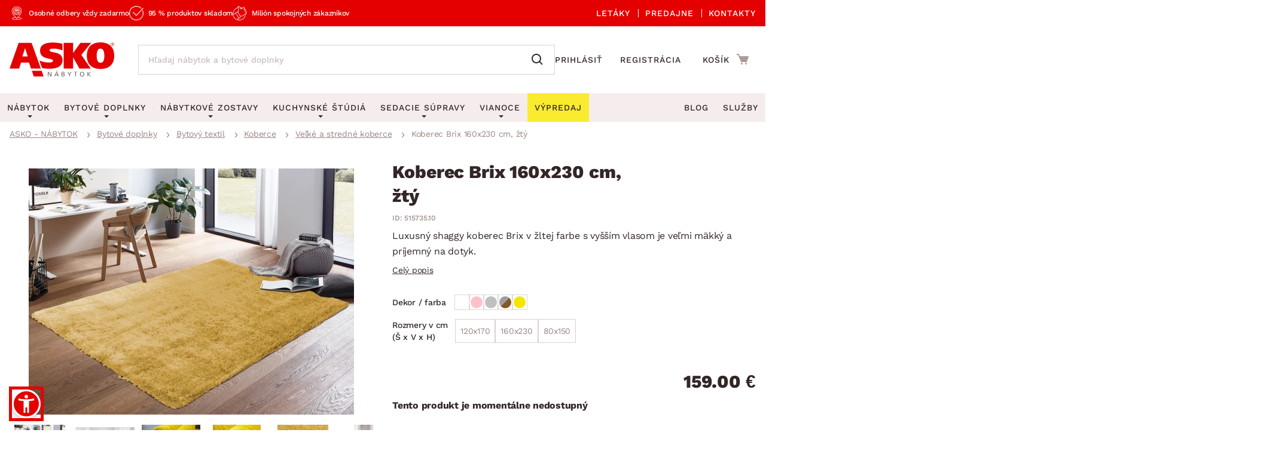

--- FILE ---
content_type: text/html; charset=UTF-8
request_url: https://www.asko-nabytok.sk/515735.10-koberec-brix-160x230-cm-zluty
body_size: 30452
content:
<!DOCTYPE html>
<html lang="sk">
	<head>
		<meta charset="UTF-8" />
		<meta name="viewport" content="width=device-width, initial-scale=1.0" />
		<title>
				Koberec Brix 160x230 cm, žtý | ASKO - NÁBYTOK
		</title>

        <meta name="referrer" content="no-referrer-when-downgrade">
        <meta name="google-site-verification" content="ZZH6V0nRP1aWF4H2dmbuSKGE5yterV-cmLmjmsUzt7k" />
        <meta name="facebook-domain-verification" content="sfa42pqewtxf6c3grbsk14hilyq5jk" />
        <meta name="seznam-wmt" content="RvOUs1I0OGxYhnFPuyJbLoKiMOkyLR9e" />
        <meta name="description" content="Luxusný shaggy koberec Brix v žltej farbe s vyšším vlasom je veľmi mäkký a príjemný na dotyk. Koberec o rozmere 160x230 cm poteší a zahreje Vaše chodidlá. 
">


        <meta property="og:title" content="Koberec Brix 160x230 cm, žtý" />
<meta property="og:type" content="website" />
<meta property="og:image" content="/images/asko_nabytok_sk/fe_product_detail/09/17309/17309-koberec-1694696079.webp?timestamp=1769120098" />
<meta property="og:url" content="https://www.asko-nabytok.sk/515735.10-koberec-brix-160x230-cm-zluty" />


        <link rel="preconnect" href="https://www.googletagmanager.com">
        <link rel="preconnect" href="https://www.google-analytics.com">

		<link rel="preload" href="/stylesheets/asko_nabytek_cz/fonts/fontawesome/fontawesome-webfont.woff2?v=4.6.3" as="font" type="font/woff2" crossorigin>
		<link rel="preload" href="/stylesheets/asko_nabytek_cz/fonts/asko-icons.woff2?vvfq1l" as="font" type="font/woff2" crossorigin>
		<link rel="preload" href="/stylesheets/asko_nabytek_cz/fonts/work_sans/work-sans-v24-cz-sk-regular.woff2" as="font" type="font/woff2" crossorigin>
		<link rel="preload" href="/stylesheets/asko_nabytek_cz/fonts/work_sans/work-sans-v24-cz-sk-500.woff2" as="font" type="font/woff2" crossorigin>
		<link rel="preload" href="/stylesheets/asko_nabytek_cz/fonts/work_sans/work-sans-v24-cz-sk-600.woff2" as="font" type="font/woff2" crossorigin>
		<link rel="preload" href="/stylesheets/asko_nabytek_cz/fonts/work_sans/work-sans-v24-cz-sk-700.woff2" as="font" type="font/woff2" crossorigin>
		<link rel="preload" href="/stylesheets/asko_nabytek_cz/fonts/work_sans/work-sans-v24-cz-sk-800.woff2" as="font" type="font/woff2" crossorigin>
		<link rel="preload" href="/stylesheets/asko_nabytek_cz/fonts/work_sans/work-sans-v24-cz-sk-900.woff2" as="font" type="font/woff2" crossorigin>

			<link rel="preload" as="image" href="/images/asko_nabytok_sk/fe_product_detail/09/17309/17309-koberec-1694696079.webp?timestamp=1769120098" fetchpriority="high" />

		<link rel="shortcut icon" href="/stylesheets/favicon/favicon.ico">
		<link rel="icon" type="image/png" href="/stylesheets/favicon/favicon-32x32.png" sizes="32x32">
		<link rel="icon" type="image/png" href="/stylesheets/favicon/favicon-16x16.png" sizes="16x16">
		<link rel="apple-touch-icon" sizes="180x180" href="/stylesheets/favicon/apple-touch-icon.png">
		<link rel="apple-touch-icon" sizes="152x152" href="/stylesheets/favicon/apple-touch-icon-152x152.png">
		<link rel="apple-touch-icon" sizes="144x144" href="/stylesheets/favicon/apple-touch-icon-144x144.png">
		<link rel="apple-touch-icon" sizes="120x120" href="/stylesheets/favicon/apple-touch-icon-120x120.png">
		<link rel="apple-touch-icon" sizes="76x76" href="/stylesheets/favicon/apple-touch-icon-76x76.png">
		<link rel="apple-touch-icon" sizes="60x60" href="/stylesheets/favicon/apple-touch-icon-60x60.png">
		<meta name="msapplication-TileColor" content="#da532c">
		<meta name="msapplication-TileImage" content="/stylesheets/favicon/mstile-144x144.png">
		<meta name="theme-color" content="#ffffff">

			<link rel="stylesheet" type="text/css" href="/stylesheets/asko_nabytek_cz/css/vendor.css?_=1765444984" media="all" />
			<link rel="stylesheet" type="text/css" href="/stylesheets/asko_nabytek_cz/css/main.css?_=1769621305" media="all" />
			<style>
				.page-loading { position: relative; }
				.page-loading:before { position: absolute; content: ''; inset: 0; background: #fff; z-index: 10; }
			</style>

<link rel="stylesheet" type="text/css" href="https://www.asko-nabytok.sk/stylesheets/asko_nabytek_cz/css/dialog.css?_=1619486575" media="all" />

		    <link rel="stylesheet" type="text/css" href="/javascript/eshops/fancyBox/jquery.fancybox.css">
    <link rel="stylesheet" type="text/css" href="/javascript/eshops/gallery/photoviewer.min.css">
    <link rel="stylesheet" type="text/css" href="/javascript/eshops/gallery/lightgallery-bundle.changed.css">
    <link rel="stylesheet" type="text/css" href="/stylesheets/homecredit-calc-widget/style.css">


        <link rel="canonical" href="https://www.asko-nabytok.sk/515735.10-koberec-brix-160x230-cm-zluty" />

<script>
	var dataLayer = [{"event":"remarketingTriggered","google_tag_params":{"ecomm_pagetype":"product","ecomm_prodid":"515735.10","ecomm_totalvalue":159,"ecomm_itemcategory":["Bytov\u00e9 doplnky","Bytov\u00fd textil","Koberce","Ve\u013ek\u00e9 a stredn\u00e9 koberce"],"ecomm_itemcolor":"\u017dlt\u00e1","ecomm_itemmaterial":null,"ecomm_itemdecor":null}}];
</script>
<script type="text/javascript">
    dataLayer.push({ ecommerce: null });
    dataLayer.push({"event":"view_item","ecommerce":{"currency":"EUR","items":[{"item_dbid":17193,"item_id":"515735.10","item_id_":"515735_10","item_name":"Koberec Brix 160x230 cm, žtý","discount":-31.8,"quantity":1,"currency":"EUR","price":159,"price_without_VAT":132.5,"item_category":"Bytové doplnky","item_category2":"Bytový textil","item_category3":"Koberce","item_category4":"Veľké a stredné koberce"}]}});
</script>


            <script src="/javascript/jquery-3.6.0.min.js" type="text/javascript"></script>
            <script src="/javascript/eshops/vendor.js?_=1769004596" type="text/javascript" defer></script>
            <script src="/javascript/libs.js?_=1768400732" type="text/javascript" defer></script>

                <script src="https://www.asko-nabytok.sk/javascript/eshops/loc/2.js?_=1765444984" type="text/javascript" defer></script>

				<script src="/javascript/eshops/asko.min.js?_=1765821449" type="text/javascript" defer></script>
                <script src="/javascript/eshops/asko_nabytek_cz/search-auto-complete.js?_=1614895393" type="text/javascript" defer></script>
                <script type="text/javascript">
                    var urlAddr = "\/vyhladavanie";                 </script>

            <script type="text/javascript">
                var page = 1;
                var selectedFilterTags = [];
                var selectedOrdering = [];
            </script>




		    <script src="/javascript/eshops/gallery/jquery.zoom.min.js" type="text/javascript" async defer></script>
    <script src="/javascript/eshops/gallery/lightgallery.umd.min.js" type="text/javascript" defer></script>
    <script src="/javascript/eshops/gallery/plugins/zoom/lg-zoom.changed.umd.min.js" type="text/javascript" defer></script>
    <script src="/javascript/eshops/gallery/plugins/thumbnail/lg-thumbnail.umd.js" type="text/javascript" defer></script>

    <script type="text/javascript">
        $(function(){

            $(document).ready(function(){

                var lgPlugin = lightGallery(document.getElementById('lightgallery'), {
                    plugins: [lgZoom, lgThumbnail],
                    download: false,
                    speed: 500,
                    closeOnTap: true,
                    selector: '.gallery-img-slide'
                });

                var lgPluginPlanning = lightGallery(document.getElementById('planning-lightgallery'), {
                    plugins: [lgZoom, lgThumbnail],
                    download: false,
                    speed: 500,
                    closeOnTap: true,
                    selector: '.gallery-img-slide'
                });

                $(document).on('click', '#lg-backdrop-1', function() {
                    lgPlugin.closeGallery();
                    lgPluginPlanning.closeGallery();
                });

                // Create and mount the thumbnails slider.
                var secondarySlider = new Splide( '#secondary-slider', {
                    rewind      : true,
                    fixedWidth  : 100,
                    fixedHeight : 64,
                    isNavigation: true,
                    gap         : 10,
                    preloadPages: 6,
                    focus       : 'left',
                    pagination  : false,
                    cover       : true,
                    lazyLoad    : 'nearby'
                } ).mount();

                // Create the main slider.
                var primarySlider = new Splide( '#primary-slider', {
                    type         : 'fade',
                    heightRatio  : 0.5,
                    pagination   : false,
                    arrows       : false,
                    cover        : false,
                    preloadPages : 1,
                    lazyLoad     : 'nearby'
                } );

                // Set the thumbnails slider as a sync target and then call mount.
                primarySlider.sync( secondarySlider ).mount();

                if ($('#planning-secondary-slider').length > 0) {
                    // Create and mount the thumbnails slider.
                    var planningSecondarySlider = new Splide( '#planning-secondary-slider', {
                        rewind      : true,
                        fixedWidth  : 305,
                        fixedHeight : 196,
                        isNavigation: true,
                        gap         : 10,
                        preloadPages: 6,
                        focus       : 'left',
                        pagination  : false,
                        cover       : true,
                        arrows      : false,
                        lazyLoad    : 'nearby',
                        breakpoints: {
                            1023: {
                                fixedWidth: 110,
                                fixedHeight: 64
                            }
                        }
                    } ).mount();

                    // Create the main slider.
                    var planningPrimarySlider = new Splide( '#planning-primary-slider', {
                        rewind      : true,
                        type         : 'fade',
                        heightRatio  : 0.5,
                        pagination   : false,
                        arrows       : true,
                        cover        : false,
                        preloadPages : 1,
                        lazyLoad     : 'nearby'
                    } );

                    planningPrimarySlider.sync( planningSecondarySlider ).mount();

                }

                var zoomCheck = false;

                $('.gallery-image-container').hover(function(){
                    var imageCheck = $(this).find('img').length;
                    var mq = window.matchMedia("(max-width: 1040px)");

                    if (zoomCheck == false) {

                        $('<div class="gallery-image-fake"></div>').appendTo($(this));

                        setTimeout(function() {
                            $('.gallery-image-fake').remove();
                            zoomCheck = true;
                        }, 500);
                    }


                    if (!mq.matches && imageCheck != 2) {
                        $(this).zoom({
                            url: $(this).find('img').attr('data-full'),
                            magnify: 1.1
                        });
                    }
                });

                secondarySlider.on( 'moved', function () {
                    zoomCheck = false;
                } );

                $('#similar-tabs').tabs();

                // INTRO TRUNCATE

                String.prototype.truncateBySent = function(sentCount = 3, moreText = "") {
                    //match ".","!","?" - english ending sentence punctuation
                    var sentences = this.match(/[^\.!\?]+[\.!\?]+/g);
                    if (sentences) {
                        if (sentences.length >= sentCount && sentences.length > sentCount) {
                            //has enough sentences
                            return sentences.slice(0, sentCount).join(" ") + moreText;
                        }
                    }
                    //return full text if nothing else
                    return this;
                };

                var truncatedIntro = $('#js-product-detail-intro').html().truncateBySent(1);
                $('#js-product-detail-intro').html(truncatedIntro).show();

                // Product Video

                $(document).on('click', '.js-video-link', function (e){
                    e.preventDefault();
                    $('html, body').animate({
                        scrollTop: $("#product-video").offset().top - 100
                    }, 700);
                });

                // FLOATING BUTTON

                function inViewport( element ){
                    var bb = element.getBoundingClientRect();
                    return !(bb.top > innerHeight || bb.bottom < 0);
                }

                var myElement = document.querySelector( '.detail-cart .add-to-cart' );

                function toggleBuyButton() {
                    if(myElement !== null ) {
                        if (inViewport(myElement)) {
                            $('.floating-footer-mobile').removeClass('visible');
                        } else {
                            $('.floating-footer-mobile').addClass('visible');
                        }
                    }
                }


                document.addEventListener( 'scroll', event => {
                    if( $( window ).width() < 1023 ) {
                        toggleBuyButton();
                    }
                });
            });

            $("#backCategoryButton").attr("href", $('#breadcrumbs li a:last')[0].href);

            var showAllButton = function(elementLast, hiddenClass, buttonId){
                if($(elementLast).last().hasClass(hiddenClass)){
                    $('#'+buttonId).css('display','block');
                }
            };

            showAllButton("#gallery ul li", 'hiddenGallery', 'galleryAll');
            showAllButton("#similar-products-id ul#related-car li", 'hiddenSouvisejici', 'souvisejiciAll');
            showAllButton("#similar-material ul#bottom-car-material li", 'hiddenMaterial', 'materialAll');
            showAllButton("#similar-color ul#bottom-car-color li", 'hiddenColor', 'colorAll');
            showAllButton("#similar-type ul#bottom-car-type li", 'hiddenType', 'typeAll');

            var showElements = function( buttonId, hiddenClass, e){
                $('.'+hiddenClass).slideDown(400);
                $('.'+hiddenClass).css('display','inline-block');
                $('#'+buttonId).hide();
                e.preventDefault();
            };

            $("#galleryAll").on('click',function(e) { showElements("galleryAll", "hiddenGallery",e) });
            $("#souvisejiciAll").on('click',function(e) { showElements("souvisejiciAll", "hiddenSouvisejici",e) });
            $("#colorAll").on('click',function(e) { showElements("colorAll", "hiddenColor",e) });
            $("#materialAll").on('click',function(e) { showElements("materialAll", "hiddenMaterial",e) });
            $("#typeAll").on('click',function(e) { showElements("typeAll", "hiddenType",e) });

        });
    </script>


		<link as='style' href="/javascript/eshops/jquery-ui/asko-jquery-ui.structure.min.css?_=1768400732" media="all" />
        <link rel="stylesheet" type="text/css" href="/javascript/eshops/jquery-ui/asko-jquery-ui.structure.min.css?_=1768400732" media="all" />
        <script src="/javascript/eshops/jquery-ui/jquery-ui.min.js" type="text/javascript" defer></script>


<noscript>
    <iframe src="https://www.googletagmanager.com/ns.html?id=GTM-TKBB93" height="0" width="0"
            style="display:none;visibility:hidden"></iframe>
</noscript>
<!-- Google Tag Manager -->
<script>(function (w, d, s, l, i) {
        w[l] = w[l] || [];
        w[l].push({
            'gtm.start':
                new Date().getTime(), event: 'gtm.js'
        });
        var f = d.getElementsByTagName(s)[0],
            j = d.createElement(s), dl = l != 'dataLayer' ? '&l=' + l : '';
        j.async = true;
        j.src = 'https://www.googletagmanager.com/gtm.js?id=' + i + dl;
        f.parentNode.insertBefore(j, f);
    })(window, document, 'script', 'dataLayer', 'GTM-TKBB93');
</script>
<!-- End Google Tag Manager -->
	</head>


		
		
		


	<body class="cat-276">



<script defer src="/javascript/eshops/cart-popup/cart-popup.js" type="text/javascript"></script>

<header class="js-header">
    <div class="info-line">
        <div class="container">
            <div class="info-line__content">
                <div class="info-line__left">
                    <div class="info-line__item">Osobné odbery vždy zadarmo</div>
                    <div class="info-line__item">95 % produktov skladom</div>
                    <div class="info-line__item">Milión spokojných zákazníkov</div>

                                                        </div>
                <div class="info-line__right">
                    <a href="/akciove-letaky">
                        Letáky
                    </a>
                    <a href="/nase-pobocky">
                        Predajne
                    </a>
                    <a href="/kontakt" accesskey="5">
                        Kontakty
                    </a>
                </div>
            </div>
        </div>
    </div>
	<div class="container header-desktop">

        <div class="left-block">
            <a href="/" id="logo" aria-label="Naspäť na hlavnú stránku">
                <picture>
                    <source media="(max-width: 1024px)" srcset="/stylesheets/asko_nabytok_sk/img/logo/asko_110.svg" type="image/svg+xml" width="110" height="36">
                    <source media="(max-width: 1024px)" srcset="/stylesheets/asko_nabytok_sk/img/logo/asko_110.webp" type="image/webp" width="110" height="36">
                    <source media="(max-width: 1024px)" srcset="/stylesheets/asko_nabytok_sk/img/logo/asko_110.png" width="110" height="36">
                    <source srcset="/stylesheets/asko_nabytok_sk/img/logo/asko_175.svg" type="image/svg+xml" width="175" height="58">
                    <source srcset="/stylesheets/asko_nabytok_sk/img/logo/asko_175.webp" type="image/webp" width="175" height="58">
                    <img src="/stylesheets/asko_nabytok_sk/img/logo/asko_175.png" alt="ASKO - NÁBYTOK - Nábytok pre domov taký, aký ho chcete mať" title="ASKO - NÁBYTOK - Nábytok pre domov taký, aký ho chcete mať" width="175" height="58"/>
                </picture>
            </a>

            <a href="#link" title="search" class="toggle-search" aria-label="Spustiť/vypnúť vyhľadávanie"></a>

            <div id="box-search" class="box-search">
                <form id="form-box-search" name="form-box-search" action="/vyhladavanie" role="search">
                    <div class="typeahead__container">
                        <div class="typeahead__field">
                            <span class="typeahead__query">
                                <input class="js-typeahead-box-search" id="js-typeahead-box-search" name="search_text" type="search" placeholder="Hľadaj nábytok a bytové doplnky" autocomplete="off">
                            </span>
                            <span class="typeahead__button">
                                <button type="submit" aria-label="Vyhľadať"></button>
                            </span>
                        </div>
                    </div>
                </form>
            </div>

                <a href="/prihlasenie" aria-label="Prihlásenie užívateľského účtu" class="user-mobile-link"></a>
        </div>

        <div class="right-block">
            <nav class="top-nav" aria-label="Navigácia prihlásenia a registrácie">
                <ul>
                    <li>
                        <a href="/prihlasenie">
                            Prihlásiť
                        </a>
                    </li>
                    <li>
                        <a href="/registracia">
                            Registrácia
                        </a>
                    </li>
                </ul>
            </nav>

            <div id="cart" class="cart-loading">
                <a href="/nakupny-kosik?backlink=LzUxNTczNS4xMC1rb2JlcmVjLWJyaXgtMTYweDIzMC1jbS16bHV0eQ%3D%3D" rel="nofollow" aria-label="Prejsť do nákupného košíka" class="cart__icon">
                    <span class="count"></span>
                </a>
                <div class="cart__cart">                     <span class="cart__title">Košík</span>
                    <span class="price">
                        <strong class="cart__price">0.00 €</strong>
                    </span>
                </div>

                <div class="c-cart-popup">
                    <div class="c-cart-popup__product-to-cart">
                        <div class="c-cart-popup__info">
                            <i class="fa fa-fw fa-check-circle-o"></i>
                                Produkt bol pridaný do košíka
                        </div>

                        <div class="c-cart-popup__added-product">
                            <div class="c-cart-popup__image">
                                <img alt="img" class="js-popup-img">
                            </div>
                            <div class="c-cart-popup__product-info">
                                <div class="c-cart-popup__product-name js-popup-name"></div>
                                <div class="c-cart-popup__product-material js-popup-subtitle"></div>
                            </div>

                            <div class="c-cart-popup__product-price">
                                <span class="js-popup-price"></span>
                            </div>
                        </div>
                    </div>
                    <div class="c-cart-popup__products-in-cart">
                        <h5 class="c-cart-popup__cart-subtitle js-cart-subtitle-1">Ostatné produkty v košíku</h5>
                        <h5 class="c-cart-popup__cart-subtitle js-cart-subtitle-2"><span></span> produktov v košíku</h5>
                        <div class="c-cart-popup__products-table"></div>
                    </div>
                    <div class="c-cart-popup__summary">
                        <div>Medzisúčet</div>
                        <div><span class="c-cart-popup__summary-price">0</span></div>
                    </div>



                    <div class="c-cart-popup__buttons">
                        <a href="/nakupny-kosik?backlink=LzUxNTczNS4xMC1rb2JlcmVjLWJyaXgtMTYweDIzMC1jbS16bHV0eQ%3D%3D" rel="nofollow" class="button c-cart-popup__to-cart">
                            PREJSŤ DO KOŠÍKA
                        </a>

                        <button class="c-cart-popup__close-popup js-close-popup">
                            <i class="fa fa-fw fa-remove"></i>
                            Zavrieť
                        </button>
                    </div>
                </div>
            </div>
        </div>
    </div>
</header>
<a href="#link" title="navigation-menu" class="toggle-nav" aria-label="Spustiť/vypnúť mobilné menu">
    <span></span>
    <span></span>
    <span></span>
</a>

<nav class="main-nav" aria-label="Hlavná navigácia">
    <div class="container">
        <ul>
            <li class="nabytek has-submenu js-level-1">
                <a href="/nabytok" class="js-show-menu" data-menu-id="1">
                    <img src="/stylesheets/asko_nabytek_cz/img/mobile-menu/menu-nabytek.png" alt="Nábytok miniatura" title="title" width="48" height="30" loading="lazy">
                    <div>Nábytok</div>
                    <i class="fa fa-fw fa-angle-right js-open-submenu"></i>
                </a>

                <div class="navigation" id="nav-nabytek">
                    <div class="category-menu hide-submenu">
                        <div class="category-title" id="js-room-switch">Podľa miestnosti<span class="arr"></span></div>
                        <a class="category-menu-item js-show-menu active" data-menu-id="1" href="/obyvacia-izba">
                            <img src="/stylesheets/asko_nabytek_cz/images/tags/room-6.jpg" alt="miniatura" title="title" width="48" height="30" loading="lazy">
                            <div>Obývacia izba</div>
                        </a>
                        <a class="category-menu-item js-show-menu" data-menu-id="2" href="/spalna">
                            <img src="/stylesheets/asko_nabytek_cz/images/tags/room-7.jpg" alt="miniatura" title="title" width="48" height="30" loading="lazy">
                            <div>Spálňa</div>
                        </a>
                        <a class="category-menu-item js-show-menu" data-menu-id="5" href="/kancelaria-a-pracovna">
                            <img src="/stylesheets/asko_nabytek_cz/images/tags/room-8.jpg" alt="miniatura" title="title" width="48" height="30" loading="lazy">
                            <div>Pracovňa a kancelária</div>
                        </a>
                        <a class="category-menu-item js-show-menu" data-menu-id="3" href="/jedalen">
                            <img src="/stylesheets/asko_nabytek_cz/images/tags/room-310.jpg" alt="miniatura" title="title" width="48" height="30" loading="lazy">
                            <div>Jedáleň</div>
                        </a>
                        <a class="category-menu-item js-show-menu" data-menu-id="6" href="/detska-izba">
                            <img src="/stylesheets/asko_nabytek_cz/images/tags/room-10.jpg" alt="miniatura" title="title" width="48" height="30" loading="lazy">
                            <div>Detská izba</div>
                        </a>
                        <a class="category-menu-item js-show-menu" data-menu-id="7" href="/predsien-satnik-chodba">
                            <img src="/stylesheets/asko_nabytek_cz/images/tags/room-11.jpg" alt="miniatura" title="title" width="48" height="30" loading="lazy">
                            <div>Predsieň, šatník a chodba</div>
                        </a>
                        <a class="category-menu-item js-show-menu" data-menu-id="4" href="/kuchyna">
                            <img src="/stylesheets/asko_nabytek_cz/images/tags/room-9.jpg" alt="miniatura" title="title" width="48" height="30" loading="lazy">
                            <div>Kuchyňa</div>
                        </a>
                        <a class="category-menu-item js-show-menu" data-menu-id="8" href="/kupelna">
                            <img src="/stylesheets/asko_nabytek_cz/images/tags/room-12.jpg" alt="miniatura" title="title" width="48" height="30" loading="lazy">
                            <div>Kúpeľňa</div>
                        </a>
                        <a class="category-menu-item js-show-menu" data-menu-id="9" href="/zahrada">
                            <img src="/stylesheets/asko_nabytek_cz/images/tags/room-312.jpg" alt="miniatura" title="title" width="48" height="30" loading="lazy">
                            <div>Záhrada</div>
                        </a>
                        <a class="category-menu-item js-show-menu" data-menu-id="10" href="/bytove-doplnky">
                            <img src="/stylesheets/asko_nabytek_cz/images/tags/room-311.jpg" alt="miniatura" title="title" width="48" height="30" loading="lazy">
                            <div>Domácnosť</div>
                        </a>

                        <div class="js-show-menu category-title category-title--link" id="js-categories-switch" data-menu-id="11" >Podľa kategórií<span class="arr"></span></div>
                    </div>
                    <ul class="middle-menu" id="js-room-menu">
    <li
        class="hide-submenu  menu-id-12"
         style="display: none" 
    >


                <a
                         class="main-category-link"
                        href="/zahradni-sestavy"
                >
                        <img src="/images/asko_nabytok_sk/subcategory_list/200.webp?timestamp=1728396672" loading="lazy" alt="Záhradné sety" width="48" height="30" class="menu-image">
                    <span>Záhradné sety</span>
                </a>
            <ul class="submenu">
            </ul>
    </li>
    <li
        class="hide-submenu  menu-id-1"
        
    >


            <a
                 class="main-category-link"
                    href="/sedacie-supravy?ref=1"
            >
                    <img src="/images/asko_nabytok_sk/subcategory_list/1.webp?timestamp=1728396690" loading="lazy" alt="Sedacie súpravy" width="48" height="30" class="menu-image">
                <span>Sedacie súpravy</span>
                    <span class="arr"></span>
            </a>
           <ul class="submenu">
    <li
        class="hide-submenu "
        
    >


            <a  href="/sedacie-supravy-do-u">
                    <img src="/images/asko_nabytok_sk/subcategory_list/196.webp?timestamp=1728396671" loading="lazy" alt="Sedacie súpravy do U" width="48" height="30" class="menu-image">
                <span>Sedacie súpravy do U</span>
            </a>
    </li>
    <li
        class="hide-submenu "
        
    >


            <a  href="/rohove-sedacie-supravy-do-l">
                    <img src="/images/asko_nabytok_sk/subcategory_list/197.webp?timestamp=1728396671" loading="lazy" alt="Rohové sedacie súpravy" width="48" height="30" class="menu-image">
                <span>Rohové sedacie súpravy</span>
            </a>
    </li>
    <li
        class="hide-submenu "
        
    >


            <a  href="/sedacie-supravy-3-2-1">
                    <img src="/images/asko_nabytok_sk/subcategory_list/198.webp?timestamp=1728396671" loading="lazy" alt="Sedacie súpravy 3-2-1" width="48" height="30" class="menu-image">
                <span>Sedacie súpravy 3-2-1</span>
            </a>
    </li>
    <li
        class="hide-submenu "
        
    >


            <a  href="/sedacie-supravy-na-mieru">
                    <img src="/images/asko_nabytok_sk/subcategory_list/350.webp?timestamp=1740765980" loading="lazy" alt="Sedacie súpravy na mieru" width="48" height="30" class="menu-image">
                <span>Sedacie súpravy na mieru</span>
            </a>
    </li>
            </ul>
    </li>
    <li
        class="hide-submenu  menu-id-2"
         style="display: none" 
    >


            <a
                 class="main-category-link"
                    href="/postele?ref=2"
            >
                    <img src="/images/asko_nabytok_sk/subcategory_list/10.webp?timestamp=1728396706" loading="lazy" alt="Postele" width="48" height="30" class="menu-image">
                <span>Postele</span>
                    <span class="arr"></span>
            </a>
           <ul class="submenu">
    <li
        class="hide-submenu "
        
    >


            <a  href="/postele-dvojlozka">
                    <img src="/images/asko_nabytok_sk/subcategory_list/42.webp?timestamp=1728396718" loading="lazy" alt="Dvojlôžkové postele" width="48" height="30" class="menu-image">
                <span>Dvojlôžkové postele</span>
            </a>
    </li>
    <li
        class="hide-submenu "
        
    >


            <a  href="/postele-jednolozka">
                    <img src="/images/asko_nabytok_sk/subcategory_list/43.webp?timestamp=1728396718" loading="lazy" alt="Jednolôžkové postele" width="48" height="30" class="menu-image">
                <span>Jednolôžkové postele</span>
            </a>
    </li>
    <li
        class="hide-submenu "
        
    >


            <a  href="/boxspringove-postele">
                    <img src="/images/asko_nabytok_sk/subcategory_list/161.webp?timestamp=1728396718" loading="lazy" alt="Boxspringové postele" width="48" height="30" class="menu-image">
                <span>Boxspringové postele</span>
            </a>
    </li>
    <li
        class="hide-submenu "
        
    >


            <a  href="/postele-poschodove">
                    <img src="/images/asko_nabytok_sk/subcategory_list/44.webp?timestamp=1728396718" loading="lazy" alt="Poschodové postele" width="48" height="30" class="menu-image">
                <span>Poschodové postele</span>
            </a>
    </li>
    <li
        class="hide-submenu "
        
    >

            <a href="/postele?ref=2" class="see-all"><span>Zobrazit vše</span></a>
            </ul>
    </li>
    <li
        class="hide-submenu  menu-id-11"
         style="display: none" 
    >


                <a
                         class="main-category-link"
                        href="/sedacie-supravy-a-pohovky"
                >
                        <img src="/images/asko_nabytok_sk/subcategory_list/195.webp?timestamp=1750005282" loading="lazy" alt="Sedacie súpravy a pohovky" width="48" height="30" class="menu-image">
                    <span>Sedacie súpravy a pohovky</span>
                        <span class="arr"></span>
                </a>
            <ul class="submenu">
    <li
        class="hide-submenu "
        
    >


            <a  href="/rohove-sedacie-supravy-do-l">
                    <img src="/images/asko_nabytok_sk/subcategory_list/197.webp?timestamp=1728396671" loading="lazy" alt="Rohové sedacie súpravy" width="48" height="30" class="menu-image">
                <span>Rohové sedacie súpravy</span>
            </a>
    </li>
    <li
        class="hide-submenu "
        
    >


            <a  href="/sedacie-supravy-do-u">
                    <img src="/images/asko_nabytok_sk/subcategory_list/196.webp?timestamp=1728396671" loading="lazy" alt="Sedacie súpravy do U" width="48" height="30" class="menu-image">
                <span>Sedacie súpravy do U</span>
            </a>
    </li>
    <li
        class="hide-submenu "
        
    >


            <a  href="/sedacie-supravy-3-2-1">
                    <img src="/images/asko_nabytok_sk/subcategory_list/198.webp?timestamp=1728396671" loading="lazy" alt="Sedacie súpravy 3-2-1" width="48" height="30" class="menu-image">
                <span>Sedacie súpravy 3-2-1</span>
            </a>
    </li>
    <li
        class="hide-submenu "
        
    >

            <a href="/sedacie-supravy-a-pohovky" class="see-all"><span>Zobrazit vše</span></a>
            </ul>
    </li>
    <li
        class="hide-submenu  menu-id-10"
         style="display: none" 
    >


            <a
                 class="main-category-link"
                    href="/koberce?ref=10"
            >
                    <img src="/images/asko_nabytok_sk/subcategory_list/65.webp?timestamp=1728396686" loading="lazy" alt="Koberce" width="48" height="30" class="menu-image">
                <span>Koberce</span>
                    <span class="arr"></span>
            </a>
           <ul class="submenu">
    <li
        class="hide-submenu "
        
    >


            <a  href="/velke-a-stredne-koberce">
                    <img src="/images/asko_nabytok_sk/subcategory_list/276.webp?timestamp=1728397139" loading="lazy" alt="Veľké a stredné koberce" width="48" height="30" class="menu-image">
                <span>Veľké a stredné koberce</span>
            </a>
    </li>
    <li
        class="hide-submenu "
        
    >


            <a  href="/behune-a-male-koberce">
                    <img src="/images/asko_nabytok_sk/subcategory_list/277.webp?timestamp=1728397139" loading="lazy" alt="Behúne a malé koberce" width="48" height="30" class="menu-image">
                <span>Behúne a malé koberce</span>
            </a>
    </li>
    <li
        class="hide-submenu "
        
    >


            <a  href="/detske-koberce">
                    <img src="/images/asko_nabytok_sk/subcategory_list/278.webp?timestamp=1728397139" loading="lazy" alt="Detské koberce" width="48" height="30" class="menu-image">
                <span>Detské koberce</span>
            </a>
    </li>
    <li
        class="hide-submenu "
        
    >


            <a  href="/kupelnove-predlozky">
                    <img src="/images/asko_nabytok_sk/subcategory_list/279.webp?timestamp=1728397139" loading="lazy" alt="Kúpeľňové predložky" width="48" height="30" class="menu-image">
                <span>Kúpeľňové predložky</span>
            </a>
    </li>
    <li
        class="hide-submenu "
        
    >

            <a href="/koberce?ref=10" class="see-all"><span>Zobrazit vše</span></a>
            </ul>
    </li>
    <li
        class="hide-submenu  menu-id-12"
         style="display: none" 
    >


                <a
                         class="main-category-link"
                        href="/zahradne-stolicky-a-kresla"
                >
                        <img src="/images/asko_nabytok_sk/subcategory_list/251.webp?timestamp=1728396672" loading="lazy" alt="Záhradné stoličky a kreslá" width="48" height="30" class="menu-image">
                    <span>Záhradné stoličky a kreslá</span>
                </a>
            <ul class="submenu">
            </ul>
    </li>
    <li
        class="hide-submenu  menu-id-1"
        
    >


            <a
                 class="main-category-link"
                    href="/kresla?ref=1"
            >
                    <img src="/images/asko_nabytok_sk/subcategory_list/35.webp?timestamp=1728396679" loading="lazy" alt="Kreslá" width="48" height="30" class="menu-image">
                <span>Kreslá</span>
                    <span class="arr"></span>
            </a>
           <ul class="submenu">
    <li
        class="hide-submenu "
        
    >


            <a  href="/relaxacne-kresla">
                    <img src="/images/asko_nabytok_sk/subcategory_list/231.webp?timestamp=1728396697" loading="lazy" alt="Relaxačné kreslá" width="48" height="30" class="menu-image">
                <span>Relaxačné kreslá</span>
            </a>
    </li>
    <li
        class="hide-submenu "
        
    >


            <a  href="/kresla-usiak">
                    <img src="/images/asko_nabytok_sk/subcategory_list/232.webp?timestamp=1728396697" loading="lazy" alt="Kreslá Ušiak" width="48" height="30" class="menu-image">
                <span>Kreslá Ušiak</span>
            </a>
    </li>
    <li
        class="hide-submenu "
        
    >


            <a  href="/klasicke-kresla">
                    <img src="/images/asko_nabytok_sk/subcategory_list/233.webp?timestamp=1728396697" loading="lazy" alt="Klasické kreslá" width="48" height="30" class="menu-image">
                <span>Klasické kreslá</span>
            </a>
    </li>
    <li
        class="hide-submenu "
        
    >


            <a  href="/hojdacie-kresla">
                    <img src="/images/asko_nabytok_sk/subcategory_list/344.webp?timestamp=1728396697" loading="lazy" alt="Hojdacie kreslá" width="48" height="30" class="menu-image">
                <span>Hojdacie kreslá</span>
            </a>
    </li>
            </ul>
    </li>
    <li
        class="hide-submenu  menu-id-2"
         style="display: none" 
    >


            <a
                 class="main-category-link"
                    href="/matrace?ref=2"
            >
                    <img src="/images/asko_nabytok_sk/subcategory_list/13.webp?timestamp=1728396706" loading="lazy" alt="Matrace" width="48" height="30" class="menu-image">
                <span>Matrace</span>
                    <span class="arr"></span>
            </a>
           <ul class="submenu">
    <li
        class="hide-submenu "
        
    >


            <a  href="/tastickove-matrace">
                    <img src="/images/asko_nabytok_sk/subcategory_list/152.webp?timestamp=1728398362" loading="lazy" alt="Taštičkové matrace" width="48" height="30" class="menu-image">
                <span>Taštičkové matrace</span>
            </a>
    </li>
    <li
        class="hide-submenu "
        
    >


            <a  href="/penove-matrace">
                    <img src="/images/asko_nabytok_sk/subcategory_list/153.webp?timestamp=1728398362" loading="lazy" alt="Penové matrace" width="48" height="30" class="menu-image">
                <span>Penové matrace</span>
            </a>
    </li>
    <li
        class="hide-submenu "
        
    >


            <a  href="/skladacie-matrace">
                    <img src="/images/asko_nabytok_sk/subcategory_list/151.webp?timestamp=1728398362" loading="lazy" alt="Skladacie matrace" width="48" height="30" class="menu-image">
                <span>Skladacie matrace</span>
            </a>
    </li>
    <li
        class="hide-submenu "
        
    >


            <a  href="/detske-matrace">
                    <img src="/images/asko_nabytok_sk/subcategory_list/148.webp?timestamp=1728398362" loading="lazy" alt="Detské matrace" width="48" height="30" class="menu-image">
                <span>Detské matrace</span>
            </a>
    </li>
    <li
        class="hide-submenu "
        
    >

            <a href="/matrace?ref=2" class="see-all"><span>Zobrazit vše</span></a>
            </ul>
    </li>
    <li
        class="hide-submenu  menu-id-10"
         style="display: none" 
    >


            <a
                 class="main-category-link"
                    href="/osvetleni?ref=10"
            >
                    <img src="/images/asko_nabytok_sk/subcategory_list/154.webp?timestamp=1728396686" loading="lazy" alt="Osvetlenie" width="48" height="30" class="menu-image">
                <span>Osvetlenie</span>
                    <span class="arr"></span>
            </a>
           <ul class="submenu">
    <li
        class="hide-submenu "
        
    >


            <a  href="/stolove-lampy-a-lampicky">
                    <img src="/images/asko_nabytok_sk/subcategory_list/158.webp?timestamp=1728397421" loading="lazy" alt="Stolové lampy a lampičky" width="48" height="30" class="menu-image">
                <span>Stolové lampy a lampičky</span>
            </a>
    </li>
    <li
        class="hide-submenu "
        
    >


            <a  href="/stropne-osvetlenie">
                    <img src="/images/asko_nabytok_sk/subcategory_list/159.webp?timestamp=1728397421" loading="lazy" alt="Stropné osvetlenie" width="48" height="30" class="menu-image">
                <span>Stropné osvetlenie</span>
            </a>
    </li>
    <li
        class="hide-submenu "
        
    >


            <a  href="/lustre-a-zavesne-svietidla">
                    <img src="/images/asko_nabytok_sk/subcategory_list/156.webp?timestamp=1728397421" loading="lazy" alt="Lustre a závesné svietidlá" width="48" height="30" class="menu-image">
                <span>Lustre a závesné svietidlá</span>
            </a>
    </li>
    <li
        class="hide-submenu "
        
    >


            <a  href="/lampy-svietidla-stojaci">
                    <img src="/images/asko_nabytok_sk/subcategory_list/56.webp?timestamp=1728397421" loading="lazy" alt="Stojacie lampy" width="48" height="30" class="menu-image">
                <span>Stojacie lampy</span>
            </a>
    </li>
    <li
        class="hide-submenu "
        
    >

            <a href="/osvetleni?ref=10" class="see-all"><span>Zobrazit vše</span></a>
            </ul>
    </li>
    <li
        class="hide-submenu  menu-id-11"
         style="display: none" 
    >


                <a
                         class="main-category-link"
                        href="/kresla-taburetky"
                >
                        <img src="/stylesheets/asko_nabytek_cz/img/mobile-menu/menu-nabytek.png" loading="lazy" alt="Kreslá a sedenia" width="48" height="30" class="menu-image">
                    <span>Kreslá a sedenia</span>
                        <span class="arr"></span>
                </a>
            <ul class="submenu">
    <li
        class="hide-submenu "
        
    >


            <a  href="/kresla">
                    <img src="/images/asko_nabytok_sk/subcategory_list/35.webp?timestamp=1728396679" loading="lazy" alt="Kreslá" width="48" height="30" class="menu-image">
                <span>Kreslá</span>
            </a>
    </li>
    <li
        class="hide-submenu "
        
    >


            <a  href="/taburetky">
                    <img src="/images/asko_nabytok_sk/subcategory_list/36.webp?timestamp=1728396679" loading="lazy" alt="Taburety" width="48" height="30" class="menu-image">
                <span>Taburety</span>
            </a>
    </li>
    <li
        class="hide-submenu "
        
    >


            <a  href="/sedacie-vaky-a-vrecia">
                    <img src="/images/asko_nabytok_sk/subcategory_list/234.webp?timestamp=1728396679" loading="lazy" alt="Sedacie vaky a vrecia" width="48" height="30" class="menu-image">
                <span>Sedacie vaky a vrecia</span>
            </a>
    </li>
    <li
        class="hide-submenu "
        
    >

            <a href="/kresla-taburetky" class="see-all"><span>Zobrazit vše</span></a>
            </ul>
    </li>
    <li
        class="hide-submenu  menu-id-12"
         style="display: none" 
    >


                <a
                         class="main-category-link"
                        href="/zahradne-lavice"
                >
                        <img src="/images/asko_nabytok_sk/subcategory_list/70.webp?timestamp=1728396672" loading="lazy" alt="Záhradné lavice" width="48" height="30" class="menu-image">
                    <span>Záhradné lavice</span>
                </a>
            <ul class="submenu">
            </ul>
    </li>
    <li
        class="hide-submenu  menu-id-1"
        
    >


            <a
                 class="main-category-link"
                    href="/stoly-stoliky?ref=1"
            >
                    <img src="/images/asko_nabytok_sk/subcategory_list/3.webp?timestamp=1728396708" loading="lazy" alt="Stoly a stolíky" width="48" height="30" class="menu-image">
                <span>Stoly a stolíky</span>
                    <span class="arr"></span>
            </a>
           <ul class="submenu">
    <li
        class="hide-submenu "
        
    >


            <a  href="/stoly-konferencne">
                    <img src="/images/asko_nabytok_sk/subcategory_list/30.webp?timestamp=1728396821" loading="lazy" alt="Konferenčné stolíky" width="48" height="30" class="menu-image">
                <span>Konferenčné stolíky</span>
            </a>
    </li>
    <li
        class="hide-submenu "
        
    >


            <a  href="/stoly-televizne">
                    <img src="/images/asko_nabytok_sk/subcategory_list/32.webp?timestamp=1728396821" loading="lazy" alt="Televízne stolíky" width="48" height="30" class="menu-image">
                <span>Televízne stolíky</span>
            </a>
    </li>
    <li
        class="hide-submenu "
        
    >


            <a  href="/odkladacie-stoliky">
                    <img src="/images/asko_nabytok_sk/subcategory_list/186.webp?timestamp=1728396672" loading="lazy" alt="Odkladacie stolíky" width="48" height="30" class="menu-image">
                <span>Odkladacie stolíky</span>
            </a>
    </li>
    <li
        class="hide-submenu "
        
    >


            <a  href="/detske-stoliky">
                    <img src="/images/asko_nabytok_sk/subcategory_list/345.webp?timestamp=1728396821" loading="lazy" alt="Detské stolíky" width="48" height="30" class="menu-image">
                <span>Detské stolíky</span>
            </a>
    </li>
            </ul>
    </li>
    <li
        class="hide-submenu  menu-id-2"
         style="display: none" 
    >


            <a
                 class="main-category-link"
                    href="/rosty?ref=2"
            >
                    <img src="/images/asko_nabytok_sk/subcategory_list/12.webp?timestamp=1728396706" loading="lazy" alt="Rošty" width="48" height="30" class="menu-image">
                <span>Rošty</span>
                    <span class="arr"></span>
            </a>
           <ul class="submenu">
    <li
        class="hide-submenu "
        
    >


            <a  href="/rosty-lamelove">
                    <img src="/images/asko_nabytok_sk/subcategory_list/47.webp?timestamp=1728396718" loading="lazy" alt="Lamelové rošty" width="48" height="30" class="menu-image">
                <span>Lamelové rošty</span>
            </a>
    </li>
    <li
        class="hide-submenu "
        
    >


            <a  href="/rosty-latkove">
                    <img src="/images/asko_nabytok_sk/subcategory_list/48.webp?timestamp=1728396718" loading="lazy" alt="Latkové rošty" width="48" height="30" class="menu-image">
                <span>Latkové rošty</span>
            </a>
    </li>
            </ul>
    </li>
    <li
        class="hide-submenu  menu-id-10"
         style="display: none" 
    >


            <a
                 class="main-category-link"
                    href="/dekoracie?ref=10"
            >
                    <img src="/images/asko_nabytok_sk/subcategory_list/88.webp?timestamp=1728396686" loading="lazy" alt="Dekorácie" width="48" height="30" class="menu-image">
                <span>Dekorácie</span>
                    <span class="arr"></span>
            </a>
           <ul class="submenu">
    <li
        class="hide-submenu "
        
    >


            <a  href="/obrazy">
                    <img src="/images/asko_nabytok_sk/subcategory_list/78.webp?timestamp=1728397360" loading="lazy" alt="Obrazy" width="48" height="30" class="menu-image">
                <span>Obrazy</span>
            </a>
    </li>
    <li
        class="hide-submenu "
        
    >


            <a  href="/zrkadla">
                    <img src="/images/asko_nabytok_sk/subcategory_list/113.webp?timestamp=1728397159" loading="lazy" alt="Zrkadlá" width="48" height="30" class="menu-image">
                <span>Zrkadlá</span>
            </a>
    </li>
    <li
        class="hide-submenu "
        
    >


            <a  href="/hodiny">
                    <img src="/images/asko_nabytok_sk/subcategory_list/89.webp?timestamp=1728397360" loading="lazy" alt="Hodiny" width="48" height="30" class="menu-image">
                <span>Hodiny</span>
            </a>
    </li>
    <li
        class="hide-submenu "
        
    >


            <a  href="/vazy">
                    <img src="/images/asko_nabytok_sk/subcategory_list/305.webp?timestamp=1728397360" loading="lazy" alt="Vázy" width="48" height="30" class="menu-image">
                <span>Vázy</span>
            </a>
    </li>
    <li
        class="hide-submenu "
        
    >

            <a href="/dekoracie?ref=10" class="see-all"><span>Zobrazit vše</span></a>
            </ul>
    </li>
    <li
        class="hide-submenu  menu-id-11"
         style="display: none" 
    >


                <a
                         class="main-category-link"
                        href="/sestavy-a-steny"
                >
                        <img src="/images/asko_nabytok_sk/subcategory_list/199.webp?timestamp=1750005282" loading="lazy" alt="Zostavy a steny" width="48" height="30" class="menu-image">
                    <span>Zostavy a steny</span>
                        <span class="arr"></span>
                </a>
            <ul class="submenu">
    <li
        class="hide-submenu "
        
    >


            <a  href="/obyvacie-zostavy-obyvacie-tv-steny">
                    <img src="/images/asko_nabytok_sk/subcategory_list/37.webp?timestamp=1728396708" loading="lazy" alt="Obývacie steny" width="48" height="30" class="menu-image">
                <span>Obývacie steny</span>
            </a>
    </li>
    <li
        class="hide-submenu "
        
    >


            <a  href="/loznicove-sestavy">
                    <img src="/images/asko_nabytok_sk/subcategory_list/207.webp?timestamp=1728396706" loading="lazy" alt="Spálňové sety" width="48" height="30" class="menu-image">
                <span>Spálňové sety</span>
            </a>
    </li>
    <li
        class="hide-submenu "
        
    >


            <a  href="/predsienove-zostavy">
                    <img src="/images/asko_nabytok_sk/subcategory_list/209.webp?timestamp=1728397159" loading="lazy" alt="Predsieňové sety" width="48" height="30" class="menu-image">
                <span>Predsieňové sety</span>
            </a>
    </li>
    <li
        class="hide-submenu "
        
    >

            <a href="/sestavy-a-steny" class="see-all"><span>Zobrazit vše</span></a>
            </ul>
    </li>
    <li
        class="hide-submenu  menu-id-12"
         style="display: none" 
    >


                <a
                         class="main-category-link"
                        href="/zahradne-stoly"
                >
                        <img src="/images/asko_nabytok_sk/subcategory_list/71.webp?timestamp=1728396672" loading="lazy" alt="Záhradné stoly" width="48" height="30" class="menu-image">
                    <span>Záhradné stoly</span>
                </a>
            <ul class="submenu">
            </ul>
    </li>
    <li
        class="hide-submenu  menu-id-1"
        
    >


            <a
                 class="main-category-link"
                    href="/regaly?ref=1"
            >
                    <img src="/images/asko_nabytok_sk/subcategory_list/102.webp?timestamp=1728396672" loading="lazy" alt="Regály" width="48" height="30" class="menu-image">
                <span>Regály</span>
                    <span class="arr"></span>
            </a>
           <ul class="submenu">
    <li
        class="hide-submenu "
        
    >


            <a  href="/zavesne-regaly">
                    <img src="/images/asko_nabytok_sk/subcategory_list/226.webp?timestamp=1728396695" loading="lazy" alt="Závesné regály" width="48" height="30" class="menu-image">
                <span>Závesné regály</span>
            </a>
    </li>
    <li
        class="hide-submenu "
        
    >


            <a  href="/priestorove-regaly">
                    <img src="/images/asko_nabytok_sk/subcategory_list/229.webp?timestamp=1728396695" loading="lazy" alt="Priestorové regály" width="48" height="30" class="menu-image">
                <span>Priestorové regály</span>
            </a>
    </li>
    <li
        class="hide-submenu "
        
    >


            <a  href="/otocne-regaly">
                    <img src="/images/asko_nabytok_sk/subcategory_list/227.webp?timestamp=1728396695" loading="lazy" alt="Otočné regály" width="48" height="30" class="menu-image">
                <span>Otočné regály</span>
            </a>
    </li>
    <li
        class="hide-submenu "
        
    >


            <a  href="/rohove-regaly">
                    <img src="/images/asko_nabytok_sk/subcategory_list/228.webp?timestamp=1728396695" loading="lazy" alt="Rohové regály" width="48" height="30" class="menu-image">
                <span>Rohové regály</span>
            </a>
    </li>
    <li
        class="hide-submenu "
        
    >

            <a href="/regaly?ref=1" class="see-all"><span>Zobrazit vše</span></a>
            </ul>
    </li>
    <li
        class="hide-submenu  menu-id-2"
         style="display: none" 
    >


            <a
                 class="main-category-link"
                    href="/satnikove-skrine?ref=2"
            >
                    <img src="/images/asko_nabytok_sk/subcategory_list/11.webp?timestamp=1728396706" loading="lazy" alt="Šatníkové skrine" width="48" height="30" class="menu-image">
                <span>Šatníkové skrine</span>
                    <span class="arr"></span>
            </a>
           <ul class="submenu">
    <li
        class="hide-submenu "
        
    >


            <a  href="/skrine-posuvne-dvere">
                    <img src="/images/asko_nabytok_sk/subcategory_list/46.webp?timestamp=1728396710" loading="lazy" alt="Skrine s posuvnými dverami" width="48" height="30" class="menu-image">
                <span>Skrine s posuvnými dverami</span>
            </a>
    </li>
    <li
        class="hide-submenu "
        
    >


            <a  href="/skrine-otocne-dvere">
                    <img src="/images/asko_nabytok_sk/subcategory_list/45.webp?timestamp=1728396710" loading="lazy" alt="Skrine s otočnými dverami" width="48" height="30" class="menu-image">
                <span>Skrine s otočnými dverami</span>
            </a>
    </li>
    <li
        class="hide-submenu "
        
    >


            <a  href="/rohove-satnikove-skrine">
                    <img src="/images/asko_nabytok_sk/subcategory_list/183.webp?timestamp=1728396710" loading="lazy" alt="Rohové šatníkové skrine" width="48" height="30" class="menu-image">
                <span>Rohové šatníkové skrine</span>
            </a>
    </li>
    <li
        class="hide-submenu "
        
    >


            <a  href="/skrinove-nastavce">
                    <img src="/images/asko_nabytok_sk/subcategory_list/184.webp?timestamp=1728396710" loading="lazy" alt="Skriňové nadstavce" width="48" height="30" class="menu-image">
                <span>Skriňové nadstavce</span>
            </a>
    </li>
    <li
        class="hide-submenu "
        
    >

            <a href="/satnikove-skrine?ref=2" class="see-all"><span>Zobrazit vše</span></a>
            </ul>
    </li>
    <li
        class="hide-submenu  menu-id-10"
         style="display: none" 
    >


            <a
                 class="main-category-link"
                    href="/ukladanie-a-organizery?ref=10"
            >
                    <img src="/images/asko_nabytok_sk/subcategory_list/241.webp?timestamp=1728396686" loading="lazy" alt="Ukladanie a organizácia" width="48" height="30" class="menu-image">
                <span>Ukladanie a organizácia</span>
                    <span class="arr"></span>
            </a>
           <ul class="submenu">
    <li
        class="hide-submenu "
        
    >


            <a  href="/vesaky-na-klice">
                    <img src="/images/asko_nabytok_sk/subcategory_list/239.webp?timestamp=1728396971" loading="lazy" alt="Vešiaky na kľúče" width="48" height="30" class="menu-image">
                <span>Vešiaky na kľúče</span>
            </a>
    </li>
    <li
        class="hide-submenu "
        
    >


            <a  href="/stojany-na-dazdniky">
                    <img src="/images/asko_nabytok_sk/subcategory_list/244.webp?timestamp=1728397159" loading="lazy" alt="Stojany na dáždniky" width="48" height="30" class="menu-image">
                <span>Stojany na dáždniky</span>
            </a>
    </li>
    <li
        class="hide-submenu "
        
    >


            <a  href="/stojany-na-noviny">
                    <img src="/images/asko_nabytok_sk/subcategory_list/245.webp?timestamp=1728396708" loading="lazy" alt="Stojany na noviny" width="48" height="30" class="menu-image">
                <span>Stojany na noviny</span>
            </a>
    </li>
    <li
        class="hide-submenu "
        
    >


            <a  href="/stojany-na-oblecenie">
                    <img src="/images/asko_nabytok_sk/subcategory_list/248.webp?timestamp=1728396706" loading="lazy" alt="Stojany na oblečenie" width="48" height="30" class="menu-image">
                <span>Stojany na oblečenie</span>
            </a>
    </li>
    <li
        class="hide-submenu "
        
    >

            <a href="/ukladanie-a-organizery?ref=10" class="see-all"><span>Zobrazit vše</span></a>
            </ul>
    </li>
    <li
        class="hide-submenu  menu-id-11"
         style="display: none" 
    >


                <a
                         class="main-category-link"
                        href="/komody-vitriny"
                >
                        <img src="/images/asko_nabytok_sk/subcategory_list/14.webp?timestamp=1750005282" loading="lazy" alt="Komody, skrinky a vitríny" width="48" height="30" class="menu-image">
                    <span>Komody, skrinky a vitríny</span>
                        <span class="arr"></span>
                </a>
            <ul class="submenu">
    <li
        class="hide-submenu "
        
    >


            <a  href="/komody-a-skrinky">
                    <img src="/images/asko_nabytok_sk/subcategory_list/210.webp?timestamp=1728396672" loading="lazy" alt="Komody a skrinky" width="48" height="30" class="menu-image">
                <span>Komody a skrinky</span>
            </a>
    </li>
    <li
        class="hide-submenu "
        
    >


            <a  href="/predsienovy-nabytok-botniky">
                    <img src="/images/asko_nabytok_sk/subcategory_list/52.webp?timestamp=1728397159" loading="lazy" alt="Botníky" width="48" height="30" class="menu-image">
                <span>Botníky</span>
            </a>
    </li>
    <li
        class="hide-submenu "
        
    >


            <a  href="/vitriny">
                    <img src="/images/asko_nabytok_sk/subcategory_list/68.webp?timestamp=1728396672" loading="lazy" alt="Vitríny" width="48" height="30" class="menu-image">
                <span>Vitríny</span>
            </a>
    </li>
    <li
        class="hide-submenu "
        
    >

            <a href="/komody-vitriny" class="see-all"><span>Zobrazit vše</span></a>
            </ul>
    </li>
    <li
        class="hide-submenu  menu-id-1"
        
    >


                <a
                         class="main-category-link"
                        href="/pohovky"
                >
                        <img src="/images/asko_nabytok_sk/subcategory_list/2.webp?timestamp=1728396690" loading="lazy" alt="Pohovky" width="48" height="30" class="menu-image">
                    <span>Pohovky</span>
                </a>
            <ul class="submenu">
            </ul>
    </li>
    <li
        class="hide-submenu  menu-id-12"
         style="display: none" 
    >


                <a
                         class="main-category-link"
                        href="/zahradne-hupacky"
                >
                        <img src="/images/asko_nabytok_sk/subcategory_list/73.webp?timestamp=1728396672" loading="lazy" alt="Záhradné hojdačky" width="48" height="30" class="menu-image">
                    <span>Záhradné hojdačky</span>
                </a>
            <ul class="submenu">
            </ul>
    </li>
    <li
        class="hide-submenu  menu-id-2"
         style="display: none" 
    >


            <a
                 class="main-category-link"
                    href="/komody-a-skrinky?ref=2"
            >
                    <img src="/images/asko_nabytok_sk/subcategory_list/210.webp?timestamp=1728396672" loading="lazy" alt="Komody a skrinky" width="48" height="30" class="menu-image">
                <span>Komody a skrinky</span>
                    <span class="arr"></span>
            </a>
           <ul class="submenu">
    <li
        class="hide-submenu "
        
    >


            <a  href="/dvierkove-komody">
                    <img src="/images/asko_nabytok_sk/subcategory_list/212.webp?timestamp=1728396801" loading="lazy" alt="Dvierkové komody" width="48" height="30" class="menu-image">
                <span>Dvierkové komody</span>
            </a>
    </li>
    <li
        class="hide-submenu "
        
    >


            <a  href="/suplikove-komody">
                    <img src="/images/asko_nabytok_sk/subcategory_list/211.webp?timestamp=1728396801" loading="lazy" alt="Šuplíkové komody" width="48" height="30" class="menu-image">
                <span>Šuplíkové komody</span>
            </a>
    </li>
    <li
        class="hide-submenu "
        
    >


            <a  href="/kombinovane-komody">
                    <img src="/images/asko_nabytok_sk/subcategory_list/213.webp?timestamp=1728396801" loading="lazy" alt="Kombinované komody" width="48" height="30" class="menu-image">
                <span>Kombinované komody</span>
            </a>
    </li>
            </ul>
    </li>
    <li
        class="hide-submenu  menu-id-10"
         style="display: none" 
    >


            <a
                 class="main-category-link"
                    href="/drobne-bytove-doplnky?ref=10"
            >
                    <img src="/images/asko_nabytok_sk/subcategory_list/242.webp?timestamp=1728396686" loading="lazy" alt="Drobné bytové doplnky" width="48" height="30" class="menu-image">
                <span>Drobné bytové doplnky</span>
                    <span class="arr"></span>
            </a>
           <ul class="submenu">
    <li
        class="hide-submenu "
        
    >


            <a  href="/kuchynske-prislusenstvo">
                    <img src="/images/asko_nabytok_sk/subcategory_list/82.webp?timestamp=1728396668" loading="lazy" alt="Kuchynské príslušenstvo" width="48" height="30" class="menu-image">
                <span>Kuchynské príslušenstvo</span>
            </a>
    </li>
    <li
        class="hide-submenu "
        
    >


            <a  href="/kuchynske-doplnky">
                    <img src="/images/asko_nabytok_sk/subcategory_list/63.webp?timestamp=1728396668" loading="lazy" alt="Kuchynské doplnky" width="48" height="30" class="menu-image">
                <span>Kuchynské doplnky</span>
            </a>
    </li>
    <li
        class="hide-submenu "
        
    >


            <a  href="/kupelnove-doplnky">
                    <img src="/images/asko_nabytok_sk/subcategory_list/64.webp?timestamp=1728396680" loading="lazy" alt="Kúpeľňové doplnky" width="48" height="30" class="menu-image">
                <span>Kúpeľňové doplnky</span>
            </a>
    </li>
    <li
        class="hide-submenu "
        
    >


            <a  href="/zahradne-doplnky">
                    <img src="/images/asko_nabytok_sk/subcategory_list/126.webp?timestamp=1728396672" loading="lazy" alt="Záhradné doplnky" width="48" height="30" class="menu-image">
                <span>Záhradné doplnky</span>
            </a>
    </li>
    <li
        class="hide-submenu "
        
    >

            <a href="/drobne-bytove-doplnky?ref=10" class="see-all"><span>Zobrazit vše</span></a>
            </ul>
    </li>
    <li
        class="hide-submenu  menu-id-11"
         style="display: none" 
    >


                <a
                         class="main-category-link"
                        href="/postele"
                >
                        <img src="/images/asko_nabytok_sk/subcategory_list/10.webp?timestamp=1728396706" loading="lazy" alt="Postele" width="48" height="30" class="menu-image">
                    <span>Postele</span>
                        <span class="arr"></span>
                </a>
            <ul class="submenu">
    <li
        class="hide-submenu "
        
    >


            <a  href="/postele-jednolozka">
                    <img src="/images/asko_nabytok_sk/subcategory_list/43.webp?timestamp=1728396718" loading="lazy" alt="Jednolôžkové postele" width="48" height="30" class="menu-image">
                <span>Jednolôžkové postele</span>
            </a>
    </li>
    <li
        class="hide-submenu "
        
    >


            <a  href="/postele-dvojlozka">
                    <img src="/images/asko_nabytok_sk/subcategory_list/42.webp?timestamp=1728396718" loading="lazy" alt="Dvojlôžkové postele" width="48" height="30" class="menu-image">
                <span>Dvojlôžkové postele</span>
            </a>
    </li>
    <li
        class="hide-submenu "
        
    >


            <a  href="/boxspringove-postele">
                    <img src="/images/asko_nabytok_sk/subcategory_list/161.webp?timestamp=1728396718" loading="lazy" alt="Boxspringové postele" width="48" height="30" class="menu-image">
                <span>Boxspringové postele</span>
            </a>
    </li>
    <li
        class="hide-submenu "
        
    >

            <a href="/postele" class="see-all"><span>Zobrazit vše</span></a>
            </ul>
    </li>
    <li
        class="hide-submenu  menu-id-1"
        
    >


                <a
                         class="main-category-link"
                        href="/lenosky"
                >
                        <img src="/images/asko_nabytok_sk/subcategory_list/235.webp?timestamp=1728396679" loading="lazy" alt="Leňošky" width="48" height="30" class="menu-image">
                    <span>Leňošky</span>
                </a>
            <ul class="submenu">
            </ul>
    </li>
    <li
        class="hide-submenu  menu-id-2"
         style="display: none" 
    >


            <a
                 class="main-category-link"
                    href="/stoly-nocne?ref=2"
            >
                    <img src="/images/asko_nabytok_sk/subcategory_list/34.webp?timestamp=1728396706" loading="lazy" alt="Nočné stolíky" width="48" height="30" class="menu-image">
                <span>Nočné stolíky</span>
                    <span class="arr"></span>
            </a>
           <ul class="submenu">
    <li
        class="hide-submenu "
        
    >


            <a  href="/samostatne-nocne-stoliky">
                    <img src="/images/asko_nabytok_sk/subcategory_list/187.webp?timestamp=1728396689" loading="lazy" alt="Samostatné nočné stolíky" width="48" height="30" class="menu-image">
                <span>Samostatné nočné stolíky</span>
            </a>
    </li>
    <li
        class="hide-submenu "
        
    >


            <a  href="/sety-nocnych-stolikov">
                    <img src="/images/asko_nabytok_sk/subcategory_list/188.webp?timestamp=1728396689" loading="lazy" alt="Sety nočných stolíkov" width="48" height="30" class="menu-image">
                <span>Sety nočných stolíkov</span>
            </a>
    </li>
            </ul>
    </li>
    <li
        class="hide-submenu  menu-id-10"
         style="display: none" 
    >


            <a
                 class="main-category-link"
                    href="/bytovy-textil?ref=10"
            >
                    <img src="/images/asko_nabytok_sk/subcategory_list/81.webp?timestamp=1728396686" loading="lazy" alt="Bytový textil" width="48" height="30" class="menu-image">
                <span>Bytový textil</span>
                    <span class="arr"></span>
            </a>
           <ul class="submenu">
    <li
        class="hide-submenu "
        
    >


            <a  href="/prikryvky">
                    <img src="/images/asko_nabytok_sk/subcategory_list/60.webp?timestamp=1728396706" loading="lazy" alt="Prikrývky" width="48" height="30" class="menu-image">
                <span>Prikrývky</span>
            </a>
    </li>
    <li
        class="hide-submenu "
        
    >


            <a  href="/vankuse">
                    <img src="/images/asko_nabytok_sk/subcategory_list/61.webp?timestamp=1728396706" loading="lazy" alt="Vankúše" width="48" height="30" class="menu-image">
                <span>Vankúše</span>
            </a>
    </li>
    <li
        class="hide-submenu "
        
    >


            <a  href="/koberce">
                    <img src="/images/asko_nabytok_sk/subcategory_list/65.webp?timestamp=1728396686" loading="lazy" alt="Koberce" width="48" height="30" class="menu-image">
                <span>Koberce</span>
            </a>
    </li>
    <li
        class="hide-submenu "
        
    >


            <a  href="/zavesy-a-zaluzie">
                    <img src="/images/asko_nabytok_sk/subcategory_list/284.webp?timestamp=1728397118" loading="lazy" alt="Závesy a žalúzie" width="48" height="30" class="menu-image">
                <span>Závesy a žalúzie</span>
            </a>
    </li>
    <li
        class="hide-submenu "
        
    >

            <a href="/bytovy-textil?ref=10" class="see-all"><span>Zobrazit vše</span></a>
            </ul>
    </li>
    <li
        class="hide-submenu  menu-id-11"
         style="display: none" 
    >


                <a
                         class="main-category-link"
                        href="/matrace"
                >
                        <img src="/images/asko_nabytok_sk/subcategory_list/13.webp?timestamp=1728396706" loading="lazy" alt="Matrace" width="48" height="30" class="menu-image">
                    <span>Matrace</span>
                        <span class="arr"></span>
                </a>
            <ul class="submenu">
    <li
        class="hide-submenu "
        
    >


            <a  href="/penove-matrace">
                    <img src="/images/asko_nabytok_sk/subcategory_list/153.webp?timestamp=1728398362" loading="lazy" alt="Penové matrace" width="48" height="30" class="menu-image">
                <span>Penové matrace</span>
            </a>
    </li>
    <li
        class="hide-submenu "
        
    >


            <a  href="/tastickove-matrace">
                    <img src="/images/asko_nabytok_sk/subcategory_list/152.webp?timestamp=1728398362" loading="lazy" alt="Taštičkové matrace" width="48" height="30" class="menu-image">
                <span>Taštičkové matrace</span>
            </a>
    </li>
    <li
        class="hide-submenu "
        
    >


            <a  href="/matracove-sety">
                    <img src="/images/asko_nabytok_sk/subcategory_list/149.webp?timestamp=1728398362" loading="lazy" alt="Matracové sety" width="48" height="30" class="menu-image">
                <span>Matracové sety</span>
            </a>
    </li>
            </ul>
    </li>
    <li
        class="hide-submenu  menu-id-1"
        
    >


                <a
                         class="main-category-link"
                        href="/taburetky"
                >
                        <img src="/images/asko_nabytok_sk/subcategory_list/36.webp?timestamp=1728396679" loading="lazy" alt="Taburety" width="48" height="30" class="menu-image">
                    <span>Taburety</span>
                </a>
            <ul class="submenu">
            </ul>
    </li>
    <li
        class="hide-submenu  menu-id-12"
         style="display: none" 
    >


                <a
                         class="main-category-link"
                        href="/zahradne-lehatka"
                >
                        <img src="/images/asko_nabytok_sk/subcategory_list/72.webp?timestamp=1728396672" loading="lazy" alt="Záhradné lehátka" width="48" height="30" class="menu-image">
                    <span>Záhradné lehátka</span>
                </a>
            <ul class="submenu">
            </ul>
    </li>
    <li
        class="hide-submenu  menu-id-2"
         style="display: none" 
    >


            <a
                 class="main-category-link"
                    href="/vankuse?ref=2"
            >
                    <img src="/images/asko_nabytok_sk/subcategory_list/61.webp?timestamp=1728396706" loading="lazy" alt="Vankúše" width="48" height="30" class="menu-image">
                <span>Vankúše</span>
                    <span class="arr"></span>
            </a>
           <ul class="submenu">
    <li
        class="hide-submenu "
        
    >


            <a  href="/vankuse-pod-hlavu">
                    <img src="/images/asko_nabytok_sk/subcategory_list/272.webp?timestamp=1728396743" loading="lazy" alt="Vankúše pod hlavu" width="48" height="30" class="menu-image">
                <span>Vankúše pod hlavu</span>
            </a>
    </li>
    <li
        class="hide-submenu "
        
    >


            <a  href="/dekoracne-vankuse">
                    <img src="/images/asko_nabytok_sk/subcategory_list/273.webp?timestamp=1728396743" loading="lazy" alt="Dekoračné vankúše" width="48" height="30" class="menu-image">
                <span>Dekoračné vankúše</span>
            </a>
    </li>
    <li
        class="hide-submenu "
        
    >


            <a  href="/detske-vankuse">
                    <img src="/images/asko_nabytok_sk/subcategory_list/274.webp?timestamp=1728396743" loading="lazy" alt="Detské vankúše" width="48" height="30" class="menu-image">
                <span>Detské vankúše</span>
            </a>
    </li>
    <li
        class="hide-submenu "
        
    >


            <a  href="/podsedaky">
                    <img src="/images/asko_nabytok_sk/subcategory_list/275.webp?timestamp=1728396743" loading="lazy" alt="Podsedáky" width="48" height="30" class="menu-image">
                <span>Podsedáky</span>
            </a>
    </li>
            </ul>
    </li>
    <li
        class="hide-submenu  menu-id-10"
         style="display: none" 
    >


            <a
                 class="main-category-link"
                    href="/stolovanie?ref=10"
            >
                    <img src="/images/asko_nabytok_sk/subcategory_list/120.webp?timestamp=1728396668" loading="lazy" alt="Stolovanie a varenie" width="48" height="30" class="menu-image">
                <span>Stolovanie a varenie</span>
                    <span class="arr"></span>
            </a>
           <ul class="submenu">
    <li
        class="hide-submenu "
        
    >


            <a  href="/jedalensky-servis">
                    <img src="/images/asko_nabytok_sk/subcategory_list/292.webp?timestamp=1728397066" loading="lazy" alt="Jedálenský servis" width="48" height="30" class="menu-image">
                <span>Jedálenský servis</span>
            </a>
    </li>
    <li
        class="hide-submenu "
        
    >


            <a  href="/pribory">
                    <img src="/images/asko_nabytok_sk/subcategory_list/177.webp?timestamp=1728397066" loading="lazy" alt="Príbory" width="48" height="30" class="menu-image">
                <span>Príbory</span>
            </a>
    </li>
    <li
        class="hide-submenu "
        
    >


            <a  href="/hrnce">
                    <img src="/images/asko_nabytok_sk/subcategory_list/169.webp?timestamp=1728397066" loading="lazy" alt="Hrnce" width="48" height="30" class="menu-image">
                <span>Hrnce</span>
            </a>
    </li>
    <li
        class="hide-submenu "
        
    >


            <a  href="/panvice">
                    <img src="/images/asko_nabytok_sk/subcategory_list/175.webp?timestamp=1728397066" loading="lazy" alt="Panvice" width="48" height="30" class="menu-image">
                <span>Panvice</span>
            </a>
    </li>
    <li
        class="hide-submenu "
        
    >

            <a href="/stolovanie?ref=10" class="see-all"><span>Zobrazit vše</span></a>
            </ul>
    </li>
    <li
        class="hide-submenu  menu-id-11"
         style="display: none" 
    >


                <a
                         class="main-category-link"
                        href="/rosty"
                >
                        <img src="/images/asko_nabytok_sk/subcategory_list/12.webp?timestamp=1728396706" loading="lazy" alt="Rošty" width="48" height="30" class="menu-image">
                    <span>Rošty</span>
                        <span class="arr"></span>
                </a>
            <ul class="submenu">
    <li
        class="hide-submenu "
        
    >


            <a  href="/rosty-lamelove">
                    <img src="/images/asko_nabytok_sk/subcategory_list/47.webp?timestamp=1728396718" loading="lazy" alt="Lamelové rošty" width="48" height="30" class="menu-image">
                <span>Lamelové rošty</span>
            </a>
    </li>
    <li
        class="hide-submenu "
        
    >


            <a  href="/rosty-latkove">
                    <img src="/images/asko_nabytok_sk/subcategory_list/48.webp?timestamp=1728396718" loading="lazy" alt="Latkové rošty" width="48" height="30" class="menu-image">
                <span>Latkové rošty</span>
            </a>
    </li>
    <li
        class="hide-submenu "
        
    >


            <a  href="/detske-rosty">
                    <img src="/images/asko_nabytok_sk/subcategory_list/127.webp?timestamp=1728396718" loading="lazy" alt="Detské rošty" width="48" height="30" class="menu-image">
                <span>Detské rošty</span>
            </a>
    </li>
            </ul>
    </li>
    <li
        class="hide-submenu  menu-id-1"
        
    >


                <a
                         class="main-category-link"
                        href="/sedacie-vaky-a-vrecia"
                >
                        <img src="/images/asko_nabytok_sk/subcategory_list/234.webp?timestamp=1728396679" loading="lazy" alt="Sedacie vaky a vrecia" width="48" height="30" class="menu-image">
                    <span>Sedacie vaky a vrecia</span>
                </a>
            <ul class="submenu">
            </ul>
    </li>
    <li
        class="hide-submenu  menu-id-10"
         style="display: none" 
    >


            <a
                 class="main-category-link"
                    href="/domace-spotrebice?ref=10"
            >
                    <img src="/images/asko_nabytok_sk/subcategory_list/312.webp?timestamp=1728396686" loading="lazy" alt="Domáce spotrebiče" width="48" height="30" class="menu-image">
                <span>Domáce spotrebiče</span>
            </a>
           <ul class="submenu">
            </ul>
    </li>
    <li
        class="hide-submenu  menu-id-12"
         style="display: none" 
    >


                <a
                         class="main-category-link"
                        href="/zahradne-doplnky"
                >
                        <img src="/images/asko_nabytok_sk/subcategory_list/126.webp?timestamp=1728396672" loading="lazy" alt="Záhradné doplnky" width="48" height="30" class="menu-image">
                    <span>Záhradné doplnky</span>
                </a>
            <ul class="submenu">
            </ul>
    </li>
    <li
        class="hide-submenu  menu-id-2"
         style="display: none" 
    >


            <a
                 class="main-category-link"
                    href="/prikryvky?ref=2"
            >
                    <img src="/images/asko_nabytok_sk/subcategory_list/60.webp?timestamp=1728396706" loading="lazy" alt="Prikrývky" width="48" height="30" class="menu-image">
                <span>Prikrývky</span>
                    <span class="arr"></span>
            </a>
           <ul class="submenu">
    <li
        class="hide-submenu "
        
    >


            <a  href="/periny">
                    <img src="/images/asko_nabytok_sk/subcategory_list/269.webp?timestamp=1728398686" loading="lazy" alt="Periny" width="48" height="30" class="menu-image">
                <span>Periny</span>
            </a>
    </li>
    <li
        class="hide-submenu "
        
    >


            <a  href="/prikryvky-na-postele">
                    <img src="/images/asko_nabytok_sk/subcategory_list/145.webp?timestamp=1728398686" loading="lazy" alt="Prikrývky na postele" width="48" height="30" class="menu-image">
                <span>Prikrývky na postele</span>
            </a>
    </li>
    <li
        class="hide-submenu "
        
    >


            <a  href="/deky">
                    <img src="/images/asko_nabytok_sk/subcategory_list/270.webp?timestamp=1728398686" loading="lazy" alt="Deky" width="48" height="30" class="menu-image">
                <span>Deky</span>
            </a>
    </li>
            </ul>
    </li>
    <li
        class="hide-submenu  menu-id-11"
         style="display: none" 
    >


                <a
                         class="main-category-link"
                        href="/satnikove-skrine"
                >
                        <img src="/images/asko_nabytok_sk/subcategory_list/11.webp?timestamp=1728396706" loading="lazy" alt="Šatníkové skrine" width="48" height="30" class="menu-image">
                    <span>Šatníkové skrine</span>
                        <span class="arr"></span>
                </a>
            <ul class="submenu">
    <li
        class="hide-submenu "
        
    >


            <a  href="/skrine-otocne-dvere">
                    <img src="/images/asko_nabytok_sk/subcategory_list/45.webp?timestamp=1728396710" loading="lazy" alt="Skrine s otočnými dverami" width="48" height="30" class="menu-image">
                <span>Skrine s otočnými dverami</span>
            </a>
    </li>
    <li
        class="hide-submenu "
        
    >


            <a  href="/skrine-posuvne-dvere">
                    <img src="/images/asko_nabytok_sk/subcategory_list/46.webp?timestamp=1728396710" loading="lazy" alt="Skrine s posuvnými dverami" width="48" height="30" class="menu-image">
                <span>Skrine s posuvnými dverami</span>
            </a>
    </li>
    <li
        class="hide-submenu "
        
    >


            <a  href="/rohove-satnikove-skrine">
                    <img src="/images/asko_nabytok_sk/subcategory_list/183.webp?timestamp=1728396710" loading="lazy" alt="Rohové šatníkové skrine" width="48" height="30" class="menu-image">
                <span>Rohové šatníkové skrine</span>
            </a>
    </li>
    <li
        class="hide-submenu "
        
    >

            <a href="/satnikove-skrine" class="see-all"><span>Zobrazit vše</span></a>
            </ul>
    </li>
    <li
        class="hide-submenu  menu-id-10"
         style="display: none" 
    >


            <a
                 class="main-category-link"
                    href="/zahradne-doplnky?ref=10"
            >
                    <img src="/images/asko_nabytok_sk/subcategory_list/126.webp?timestamp=1728396672" loading="lazy" alt="Záhradné doplnky" width="48" height="30" class="menu-image">
                <span>Záhradné doplnky</span>
            </a>
           <ul class="submenu">
            </ul>
    </li>
    <li
        class="hide-submenu  menu-id-12"
         style="display: none" 
    >


            <a
                 class="main-category-link"
                    href="https://www.asko-nabytok.sk/zostavy-zahrada"
                    
            >
                    <img src="/stylesheets/asko_nabytek_cz/img/mobile-menu/menu-nabytek.png" loading="lazy" alt="Zahradné zostavy" width="48" height="30" class="menu-image">
                <span>Zahradné zostavy</span>
            </a>
           <ul class="submenu">
            </ul>
    </li>
    <li
        class="hide-submenu  menu-id-1"
        
    >


            <a
                 class="main-category-link"
                    href="/komody-a-skrinky?ref=1"
            >
                    <img src="/images/asko_nabytok_sk/subcategory_list/210.webp?timestamp=1728396672" loading="lazy" alt="Komody a skrinky" width="48" height="30" class="menu-image">
                <span>Komody a skrinky</span>
                    <span class="arr"></span>
            </a>
           <ul class="submenu">
    <li
        class="hide-submenu "
        
    >


            <a  href="/dvierkove-komody">
                    <img src="/images/asko_nabytok_sk/subcategory_list/212.webp?timestamp=1728396801" loading="lazy" alt="Dvierkové komody" width="48" height="30" class="menu-image">
                <span>Dvierkové komody</span>
            </a>
    </li>
    <li
        class="hide-submenu "
        
    >


            <a  href="/suplikove-komody">
                    <img src="/images/asko_nabytok_sk/subcategory_list/211.webp?timestamp=1728396801" loading="lazy" alt="Šuplíkové komody" width="48" height="30" class="menu-image">
                <span>Šuplíkové komody</span>
            </a>
    </li>
    <li
        class="hide-submenu "
        
    >


            <a  href="/kombinovane-komody">
                    <img src="/images/asko_nabytok_sk/subcategory_list/213.webp?timestamp=1728396801" loading="lazy" alt="Kombinované komody" width="48" height="30" class="menu-image">
                <span>Kombinované komody</span>
            </a>
    </li>
            </ul>
    </li>
    <li
        class="hide-submenu  menu-id-2"
         style="display: none" 
    >


            <a
                 class="main-category-link"
                    href="/stojany-na-oblecenie?ref=2"
            >
                    <img src="/images/asko_nabytok_sk/subcategory_list/248.webp?timestamp=1728396706" loading="lazy" alt="Stojany na oblečenie" width="48" height="30" class="menu-image">
                <span>Stojany na oblečenie</span>
                    <span class="arr"></span>
            </a>
           <ul class="submenu">
    <li
        class="hide-submenu "
        
    >


            <a  href="/na-ramienka">
                    <img src="/images/asko_nabytok_sk/subcategory_list/249.webp?timestamp=1728401061" loading="lazy" alt="Na ramienka" width="48" height="30" class="menu-image">
                <span>Na ramienka</span>
            </a>
    </li>
    <li
        class="hide-submenu "
        
    >


            <a  href="/nemy-sluha">
                    <img src="/images/asko_nabytok_sk/subcategory_list/250.webp?timestamp=1728401061" loading="lazy" alt="Nemý sluha" width="48" height="30" class="menu-image">
                <span>Nemý sluha</span>
            </a>
    </li>
            </ul>
    </li>
    <li
        class="hide-submenu  menu-id-11"
         style="display: none" 
    >


                <a
                         class="main-category-link"
                        href="/stoly-stoliky"
                >
                        <img src="/images/asko_nabytok_sk/subcategory_list/3.webp?timestamp=1728396708" loading="lazy" alt="Stoly a stolíky" width="48" height="30" class="menu-image">
                    <span>Stoly a stolíky</span>
                        <span class="arr"></span>
                </a>
            <ul class="submenu">
    <li
        class="hide-submenu "
        
    >


            <a  href="/stoly-konferencne">
                    <img src="/images/asko_nabytok_sk/subcategory_list/30.webp?timestamp=1728396821" loading="lazy" alt="Konferenčné stolíky" width="48" height="30" class="menu-image">
                <span>Konferenčné stolíky</span>
            </a>
    </li>
    <li
        class="hide-submenu "
        
    >


            <a  href="/stoly-televizne">
                    <img src="/images/asko_nabytok_sk/subcategory_list/32.webp?timestamp=1728396821" loading="lazy" alt="Televízne stolíky" width="48" height="30" class="menu-image">
                <span>Televízne stolíky</span>
            </a>
    </li>
    <li
        class="hide-submenu "
        
    >


            <a  href="/stoly-jedalenske">
                    <img src="/images/asko_nabytok_sk/subcategory_list/31.webp?timestamp=1728396672" loading="lazy" alt="Jedálenské stoly" width="48" height="30" class="menu-image">
                <span>Jedálenské stoly</span>
            </a>
    </li>
    <li
        class="hide-submenu "
        
    >

            <a href="/stoly-stoliky" class="see-all"><span>Zobrazit vše</span></a>
            </ul>
    </li>
    <li
        class="hide-submenu  menu-id-2"
         style="display: none" 
    >


                <a
                         class="main-category-link"
                        href="/loznicove-sestavy"
                >
                        <img src="/images/asko_nabytok_sk/subcategory_list/207.webp?timestamp=1728396706" loading="lazy" alt="Spálňové sety" width="48" height="30" class="menu-image">
                    <span>Spálňové sety</span>
                </a>
            <ul class="submenu">
            </ul>
    </li>
    <li
        class="hide-submenu  menu-id-10"
         style="display: none" 
    >


            <a
                 class="main-category-link"
                    href="/vianoce?ref=10"
            >
                    <img src="/images/asko_nabytok_sk/subcategory_list/337.webp?timestamp=1728396686" loading="lazy" alt="Vianoce" width="48" height="30" class="menu-image">
                <span>Vianoce</span>
                    <span class="arr"></span>
            </a>
           <ul class="submenu">
            </ul>
    </li>
    <li
        class="hide-submenu  menu-id-1"
        
    >


            <a
                 class="main-category-link"
                    href="/vitriny?ref=1"
            >
                    <img src="/images/asko_nabytok_sk/subcategory_list/68.webp?timestamp=1728396672" loading="lazy" alt="Vitríny" width="48" height="30" class="menu-image">
                <span>Vitríny</span>
                    <span class="arr"></span>
            </a>
           <ul class="submenu">
    <li
        class="hide-submenu "
        
    >


            <a  href="/zavesne-vitriny">
                    <img src="/images/asko_nabytok_sk/subcategory_list/224.webp?timestamp=1728396923" loading="lazy" alt="Závesné vitríny" width="48" height="30" class="menu-image">
                <span>Závesné vitríny</span>
            </a>
    </li>
    <li
        class="hide-submenu "
        
    >


            <a  href="/stojacie-vitriny">
                    <img src="/images/asko_nabytok_sk/subcategory_list/225.webp?timestamp=1728396923" loading="lazy" alt="Stojacie vitríny" width="48" height="30" class="menu-image">
                <span>Stojacie vitríny</span>
            </a>
    </li>
            </ul>
    </li>
    <li
        class="hide-submenu  menu-id-11"
         style="display: none" 
    >


                <a
                         class="main-category-link"
                        href="/stolicky-lavice"
                >
                        <img src="/images/asko_nabytok_sk/subcategory_list/7.webp?timestamp=1750005282" loading="lazy" alt="Stoličky a lavice" width="48" height="30" class="menu-image">
                    <span>Stoličky a lavice</span>
                        <span class="arr"></span>
                </a>
            <ul class="submenu">
    <li
        class="hide-submenu "
        
    >


            <a  href="/stolicky-jedalenske">
                    <img src="/images/asko_nabytok_sk/subcategory_list/40.webp?timestamp=1728396672" loading="lazy" alt="Jedálenské stoličky" width="48" height="30" class="menu-image">
                <span>Jedálenské stoličky</span>
            </a>
    </li>
    <li
        class="hide-submenu "
        
    >


            <a  href="/stolicky-barove">
                    <img src="/images/asko_nabytok_sk/subcategory_list/39.webp?timestamp=1728396672" loading="lazy" alt="Barové stoličky" width="48" height="30" class="menu-image">
                <span>Barové stoličky</span>
            </a>
    </li>
    <li
        class="hide-submenu "
        
    >


            <a  href="/stolicky-kancelarske">
                    <img src="/images/asko_nabytok_sk/subcategory_list/41.webp?timestamp=1728396765" loading="lazy" alt="Kancelárske stoličky" width="48" height="30" class="menu-image">
                <span>Kancelárske stoličky</span>
            </a>
    </li>
    <li
        class="hide-submenu "
        
    >

            <a href="/stolicky-lavice" class="see-all"><span>Zobrazit vše</span></a>
            </ul>
    </li>
    <li
        class="hide-submenu  menu-id-1"
        
    >


                <a
                         class="main-category-link"
                        href="/obyvacie-zostavy-obyvacie-tv-steny"
                >
                        <img src="/images/asko_nabytok_sk/subcategory_list/37.webp?timestamp=1728396708" loading="lazy" alt="Obývacie steny" width="48" height="30" class="menu-image">
                    <span>Obývacie steny</span>
                </a>
            <ul class="submenu">
            </ul>
    </li>
    <li
        class="hide-submenu  menu-id-2"
         style="display: none" 
    >


                <a
                         class="main-category-link"
                        href="/perinaky"
                >
                        <img src="/images/asko_nabytok_sk/subcategory_list/222.webp?timestamp=1728396706" loading="lazy" alt="Periňáky" width="48" height="30" class="menu-image">
                    <span>Periňáky</span>
                </a>
            <ul class="submenu">
            </ul>
    </li>
    <li
        class="hide-submenu  menu-id-10"
         style="display: none" 
    >


            <a
                 class="main-category-link"
                    href="/velka-noc?ref=10"
            >
                    <img src="/images/asko_nabytok_sk/subcategory_list/343.webp?timestamp=1728396686" loading="lazy" alt="Veľká noc" width="48" height="30" class="menu-image">
                <span>Veľká noc</span>
            </a>
           <ul class="submenu">
            </ul>
    </li>
    <li
        class="hide-submenu  menu-id-11"
         style="display: none" 
    >


                <a
                         class="main-category-link"
                        href="/drobny-nabytek"
                >
                        <img src="/images/asko_nabytok_sk/subcategory_list/236.webp?timestamp=1750005282" loading="lazy" alt="Drobný nábytok" width="48" height="30" class="menu-image">
                    <span>Drobný nábytok</span>
                        <span class="arr"></span>
                </a>
            <ul class="submenu">
    <li
        class="hide-submenu "
        
    >


            <a  href="/predsienovy-nabytok-vesiaky">
                    <img src="/images/asko_nabytok_sk/subcategory_list/53.webp?timestamp=1728396792" loading="lazy" alt="Vešiaky" width="48" height="30" class="menu-image">
                <span>Vešiaky</span>
            </a>
    </li>
    <li
        class="hide-submenu "
        
    >


            <a  href="/police">
                    <img src="/images/asko_nabytok_sk/subcategory_list/103.webp?timestamp=1728396672" loading="lazy" alt="Police" width="48" height="30" class="menu-image">
                <span>Police</span>
            </a>
    </li>
    <li
        class="hide-submenu "
        
    >


            <a  href="/zrkadla">
                    <img src="/images/asko_nabytok_sk/subcategory_list/113.webp?timestamp=1728397159" loading="lazy" alt="Zrkadlá" width="48" height="30" class="menu-image">
                <span>Zrkadlá</span>
            </a>
    </li>
            </ul>
    </li>
    <li
        class="hide-submenu  menu-id-1"
        
    >


                <a
                         class="main-category-link"
                        href="/police"
                >
                        <img src="/images/asko_nabytok_sk/subcategory_list/103.webp?timestamp=1728396672" loading="lazy" alt="Police" width="48" height="30" class="menu-image">
                    <span>Police</span>
                </a>
            <ul class="submenu">
            </ul>
    </li>
    <li
        class="hide-submenu  menu-id-2"
         style="display: none" 
    >


                <a
                         class="main-category-link"
                        href="/police"
                >
                        <img src="/images/asko_nabytok_sk/subcategory_list/103.webp?timestamp=1728396672" loading="lazy" alt="Police" width="48" height="30" class="menu-image">
                    <span>Police</span>
                </a>
            <ul class="submenu">
            </ul>
    </li>
    <li
        class="hide-submenu  menu-id-11"
         style="display: none" 
    >


            <a
                 class="main-category-link"
                    href="/spotrebice?ref=11"
            >
                    <img src="/stylesheets/asko_nabytek_cz/img/mobile-menu/menu-nabytek.png" loading="lazy" alt="Spotrebiče" width="48" height="30" class="menu-image">
                <span>Spotrebiče</span>
                    <span class="arr"></span>
            </a>
           <ul class="submenu">
    <li
        class="hide-submenu "
        
    >


            <a  href="/kuchynske-spotrebice">
                    <img src="/images/asko_nabytok_sk/subcategory_list/137.webp?timestamp=1728396668" loading="lazy" alt="Kuchynské spotrebiče" width="48" height="30" class="menu-image">
                <span>Kuchynské spotrebiče</span>
            </a>
    </li>
    <li
        class="hide-submenu "
        
    >


            <a  href="/domace-spotrebice">
                    <img src="/images/asko_nabytok_sk/subcategory_list/312.webp?timestamp=1728396686" loading="lazy" alt="Domáce spotrebiče" width="48" height="30" class="menu-image">
                <span>Domáce spotrebiče</span>
            </a>
    </li>
            </ul>
    </li>
    <li
        class="hide-submenu  menu-id-1"
        
    >


                <a
                         class="main-category-link"
                        href="/stojany-na-noviny"
                >
                        <img src="/images/asko_nabytok_sk/subcategory_list/245.webp?timestamp=1728396708" loading="lazy" alt="Stojany na noviny" width="48" height="30" class="menu-image">
                    <span>Stojany na noviny</span>
                </a>
            <ul class="submenu">
            </ul>
    </li>
    <li
        class="hide-submenu  menu-id-2"
         style="display: none" 
    >


                <a
                         class="main-category-link"
                        href="/toaletne-stoliky"
                >
                        <img src="/images/asko_nabytok_sk/subcategory_list/189.webp?timestamp=1728396706" loading="lazy" alt="Toaletné stolíky" width="48" height="30" class="menu-image">
                    <span>Toaletné stolíky</span>
                </a>
            <ul class="submenu">
            </ul>
    </li>
    <li
        class="hide-submenu  menu-id-6"
         style="display: none" 
    >


            <a
                 class="main-category-link"
                    href="/detske-postele?ref=6"
            >
                    <img src="/images/asko_nabytok_sk/subcategory_list/98.webp?timestamp=1728396718" loading="lazy" alt="Detské postele" width="48" height="30" class="menu-image">
                <span>Detské postele</span>
                    <span class="arr"></span>
            </a>
           <ul class="submenu">
    <li
        class="hide-submenu "
        
    >


            <a  href="/detske-jednolozkove-postele">
                    <img src="/images/asko_nabytok_sk/subcategory_list/162.webp?timestamp=1728396840" loading="lazy" alt="Detské jednolôžkové postele" width="48" height="30" class="menu-image">
                <span>Detské jednolôžkové postele</span>
            </a>
    </li>
    <li
        class="hide-submenu "
        
    >


            <a  href="/detske-postielky">
                    <img src="/images/asko_nabytok_sk/subcategory_list/164.webp?timestamp=1728396840" loading="lazy" alt="Detské postieľky" width="48" height="30" class="menu-image">
                <span>Detské postieľky</span>
            </a>
    </li>
    <li
        class="hide-submenu "
        
    >


            <a  href="/detske-poschodove-postele">
                    <img src="/images/asko_nabytok_sk/subcategory_list/163.webp?timestamp=1728396840" loading="lazy" alt="Detské poschodové postele" width="48" height="30" class="menu-image">
                <span>Detské poschodové postele</span>
            </a>
    </li>
    <li
        class="hide-submenu "
        
    >


            <a  href="/tematicke-postele">
                    <img src="/images/asko_nabytok_sk/subcategory_list/167.webp?timestamp=1728396840" loading="lazy" alt="Tematické postele" width="48" height="30" class="menu-image">
                <span>Tematické postele</span>
            </a>
    </li>
            </ul>
    </li>
    <li
        class="hide-submenu  menu-id-6"
         style="display: none" 
    >


            <a
                 class="main-category-link"
                    href="/detske-satnikove-skrine?ref=6"
            >
                    <img src="/images/asko_nabytok_sk/subcategory_list/114.webp?timestamp=1728396710" loading="lazy" alt="Detské šatníkové skrine" width="48" height="30" class="menu-image">
                <span>Detské šatníkové skrine</span>
                    <span class="arr"></span>
            </a>
           <ul class="submenu">
    <li
        class="hide-submenu "
        
    >


            <a  href="/detske-satnikove-skrine-s-posuvnymi-dverami">
                    <img src="/images/asko_nabytok_sk/subcategory_list/181.webp?timestamp=1728397021" loading="lazy" alt="Detské šatníkové skrine s posuvnými dverami" width="48" height="30" class="menu-image">
                <span>Detské šatníkové skrine s posuvnými dverami</span>
            </a>
    </li>
    <li
        class="hide-submenu "
        
    >


            <a  href="/detske-satnikove-skrine-s-otocnymi-dverami">
                    <img src="/images/asko_nabytok_sk/subcategory_list/180.webp?timestamp=1728397021" loading="lazy" alt="Detské šatníkové skrine s otočnými dverami" width="48" height="30" class="menu-image">
                <span>Detské šatníkové skrine s otočnými dverami</span>
            </a>
    </li>
    <li
        class="hide-submenu "
        
    >


            <a  href="/detske-rohove-satnikove-skrine">
                    <img src="/images/asko_nabytok_sk/subcategory_list/179.webp?timestamp=1728397021" loading="lazy" alt="Detské rohové šatníkové skrine" width="48" height="30" class="menu-image">
                <span>Detské rohové šatníkové skrine</span>
            </a>
    </li>
    <li
        class="hide-submenu "
        
    >


            <a  href="/detske-prislusenstvo-ku-skriniam">
                    <img src="/images/asko_nabytok_sk/subcategory_list/201.webp?timestamp=1728397021" loading="lazy" alt="Príslušenstvo k detským skriniam" width="48" height="30" class="menu-image">
                <span>Príslušenstvo k detským skriniam</span>
            </a>
    </li>
    <li
        class="hide-submenu "
        
    >

            <a href="/detske-satnikove-skrine?ref=6" class="see-all"><span>Zobrazit vše</span></a>
            </ul>
    </li>
    <li
        class="hide-submenu  menu-id-6"
         style="display: none" 
    >


            <a
                 class="main-category-link"
                    href="/regaly?ref=6"
            >
                    <img src="/images/asko_nabytok_sk/subcategory_list/102.webp?timestamp=1728396672" loading="lazy" alt="Regály" width="48" height="30" class="menu-image">
                <span>Regály</span>
                    <span class="arr"></span>
            </a>
           <ul class="submenu">
    <li
        class="hide-submenu "
        
    >


            <a  href="/zavesne-regaly">
                    <img src="/images/asko_nabytok_sk/subcategory_list/226.webp?timestamp=1728396695" loading="lazy" alt="Závesné regály" width="48" height="30" class="menu-image">
                <span>Závesné regály</span>
            </a>
    </li>
    <li
        class="hide-submenu "
        
    >


            <a  href="/priestorove-regaly">
                    <img src="/images/asko_nabytok_sk/subcategory_list/229.webp?timestamp=1728396695" loading="lazy" alt="Priestorové regály" width="48" height="30" class="menu-image">
                <span>Priestorové regály</span>
            </a>
    </li>
    <li
        class="hide-submenu "
        
    >


            <a  href="/otocne-regaly">
                    <img src="/images/asko_nabytok_sk/subcategory_list/227.webp?timestamp=1728396695" loading="lazy" alt="Otočné regály" width="48" height="30" class="menu-image">
                <span>Otočné regály</span>
            </a>
    </li>
    <li
        class="hide-submenu "
        
    >


            <a  href="/rohove-regaly">
                    <img src="/images/asko_nabytok_sk/subcategory_list/228.webp?timestamp=1728396695" loading="lazy" alt="Rohové regály" width="48" height="30" class="menu-image">
                <span>Rohové regály</span>
            </a>
    </li>
    <li
        class="hide-submenu "
        
    >

            <a href="/regaly?ref=6" class="see-all"><span>Zobrazit vše</span></a>
            </ul>
    </li>
    <li
        class="hide-submenu  menu-id-4"
         style="display: none" 
    >


            <a
                 class="main-category-link"
                    href="/kuchynske-linky?ref=4"
            >
                    <img src="/images/asko_nabytok_sk/subcategory_list/203.webp?timestamp=1728396668" loading="lazy" alt="Kuchynské linky" width="48" height="30" class="menu-image">
                <span>Kuchynské linky</span>
                    <span class="arr"></span>
            </a>
           <ul class="submenu">
    <li
        class="hide-submenu "
        
    >


            <a  href="/rovne-kuchynske-linky">
                    <img src="/images/asko_nabytok_sk/subcategory_list/204.webp?timestamp=1728396687" loading="lazy" alt="Rovné kuchynské linky" width="48" height="30" class="menu-image">
                <span>Rovné kuchynské linky</span>
            </a>
    </li>
    <li
        class="hide-submenu "
        
    >


            <a  href="/rohove-kuchynske-linky">
                    <img src="/images/asko_nabytok_sk/subcategory_list/205.webp?timestamp=1728396687" loading="lazy" alt="Rohové kuchynské linky" width="48" height="30" class="menu-image">
                <span>Rohové kuchynské linky</span>
            </a>
    </li>
            </ul>
    </li>
    <li
        class="hide-submenu  menu-id-4"
         style="display: none" 
    >


            <a
                 class="main-category-link"
                    href="/kuchynske-skrinky?ref=4"
            >
                    <img src="/images/asko_nabytok_sk/subcategory_list/80.webp?timestamp=1728396668" loading="lazy" alt="Kuchynské skrinky" width="48" height="30" class="menu-image">
                <span>Kuchynské skrinky</span>
                    <span class="arr"></span>
            </a>
           <ul class="submenu">
    <li
        class="hide-submenu "
        
    >


            <a  href="/kuchynske-rohove-skrinky">
                    <img src="/images/asko_nabytok_sk/subcategory_list/219.webp?timestamp=1728396891" loading="lazy" alt="Rohové skrinky" width="48" height="30" class="menu-image">
                <span>Rohové skrinky</span>
            </a>
    </li>
    <li
        class="hide-submenu "
        
    >


            <a  href="/kuchynske-spodne-skrinky">
                    <img src="/images/asko_nabytok_sk/subcategory_list/215.webp?timestamp=1728396891" loading="lazy" alt="Spodné skrinky" width="48" height="30" class="menu-image">
                <span>Spodné skrinky</span>
            </a>
    </li>
    <li
        class="hide-submenu "
        
    >


            <a  href="/kuchynske-horne-skrinky">
                    <img src="/images/asko_nabytok_sk/subcategory_list/216.webp?timestamp=1728396891" loading="lazy" alt="Horné skrinky" width="48" height="30" class="menu-image">
                <span>Horné skrinky</span>
            </a>
    </li>
    <li
        class="hide-submenu "
        
    >


            <a  href="/drezove-skrinky">
                    <img src="/images/asko_nabytok_sk/subcategory_list/217.webp?timestamp=1728396891" loading="lazy" alt="Drezové skrinky" width="48" height="30" class="menu-image">
                <span>Drezové skrinky</span>
            </a>
    </li>
    <li
        class="hide-submenu "
        
    >

            <a href="/kuchynske-skrinky?ref=4" class="see-all"><span>Zobrazit vše</span></a>
            </ul>
    </li>
    <li
        class="hide-submenu  menu-id-4"
         style="display: none" 
    >


            <a
                 class="main-category-link"
                    href="/kuchynske-prislusenstvo?ref=4"
            >
                    <img src="/images/asko_nabytok_sk/subcategory_list/82.webp?timestamp=1728396668" loading="lazy" alt="Kuchynské príslušenstvo" width="48" height="30" class="menu-image">
                <span>Kuchynské príslušenstvo</span>
                    <span class="arr"></span>
            </a>
           <ul class="submenu">
    <li
        class="hide-submenu "
        
    >


            <a  href="/drezy">
                    <img src="/images/asko_nabytok_sk/subcategory_list/134.webp?timestamp=1728397991" loading="lazy" alt="Drezy" width="48" height="30" class="menu-image">
                <span>Drezy</span>
            </a>
    </li>
    <li
        class="hide-submenu "
        
    >


            <a  href="/pracovne-dosky">
                    <img src="/images/asko_nabytok_sk/subcategory_list/135.webp?timestamp=1728397991" loading="lazy" alt="Pracovné dosky" width="48" height="30" class="menu-image">
                <span>Pracovné dosky</span>
            </a>
    </li>
    <li
        class="hide-submenu "
        
    >


            <a  href="/baterie">
                    <img src="/images/asko_nabytok_sk/subcategory_list/136.webp?timestamp=1728397991" loading="lazy" alt="Batérie" width="48" height="30" class="menu-image">
                <span>Batérie</span>
            </a>
    </li>
            </ul>
    </li>
    <li
        class="hide-submenu  menu-id-4"
         style="display: none" 
    >


            <a
                 class="main-category-link"
                    href="/kuchynske-doplnky?ref=4"
            >
                    <img src="/images/asko_nabytok_sk/subcategory_list/63.webp?timestamp=1728396668" loading="lazy" alt="Kuchynské doplnky" width="48" height="30" class="menu-image">
                <span>Kuchynské doplnky</span>
                    <span class="arr"></span>
            </a>
           <ul class="submenu">
    <li
        class="hide-submenu "
        
    >


            <a  href="/drziaky-regaly-haciky-a-tyce">
                    <img src="/images/asko_nabytok_sk/subcategory_list/138.webp?timestamp=1728397136" loading="lazy" alt="Držiaky, regály, háčiky a tyče" width="48" height="30" class="menu-image">
                <span>Držiaky, regály, háčiky a tyče</span>
            </a>
    </li>
    <li
        class="hide-submenu "
        
    >


            <a  href="/odpadkove-kose">
                    <img src="/images/asko_nabytok_sk/subcategory_list/243.webp?timestamp=1728397241" loading="lazy" alt="Odpadkové koše" width="48" height="30" class="menu-image">
                <span>Odpadkové koše</span>
            </a>
    </li>
    <li
        class="hide-submenu "
        
    >


            <a  href="/ostatne-kuchynske-doplnky">
                    <img src="/images/asko_nabytok_sk/subcategory_list/123.webp?timestamp=1728397136" loading="lazy" alt="Ostatné kuchynské doplnky" width="48" height="30" class="menu-image">
                <span>Ostatné kuchynské doplnky</span>
            </a>
    </li>
            </ul>
    </li>
    <li
        class="hide-submenu  menu-id-4"
         style="display: none" 
    >


            <a
                 class="main-category-link"
                    href="/stolovanie?ref=4"
            >
                    <img src="/images/asko_nabytok_sk/subcategory_list/120.webp?timestamp=1728396668" loading="lazy" alt="Stolovanie a varenie" width="48" height="30" class="menu-image">
                <span>Stolovanie a varenie</span>
                    <span class="arr"></span>
            </a>
           <ul class="submenu">
    <li
        class="hide-submenu "
        
    >


            <a  href="/jedalensky-servis">
                    <img src="/images/asko_nabytok_sk/subcategory_list/292.webp?timestamp=1728397066" loading="lazy" alt="Jedálenský servis" width="48" height="30" class="menu-image">
                <span>Jedálenský servis</span>
            </a>
    </li>
    <li
        class="hide-submenu "
        
    >


            <a  href="/pribory">
                    <img src="/images/asko_nabytok_sk/subcategory_list/177.webp?timestamp=1728397066" loading="lazy" alt="Príbory" width="48" height="30" class="menu-image">
                <span>Príbory</span>
            </a>
    </li>
    <li
        class="hide-submenu "
        
    >


            <a  href="/hrnce">
                    <img src="/images/asko_nabytok_sk/subcategory_list/169.webp?timestamp=1728397066" loading="lazy" alt="Hrnce" width="48" height="30" class="menu-image">
                <span>Hrnce</span>
            </a>
    </li>
    <li
        class="hide-submenu "
        
    >


            <a  href="/panvice">
                    <img src="/images/asko_nabytok_sk/subcategory_list/175.webp?timestamp=1728397066" loading="lazy" alt="Panvice" width="48" height="30" class="menu-image">
                <span>Panvice</span>
            </a>
    </li>
    <li
        class="hide-submenu "
        
    >

            <a href="/stolovanie?ref=4" class="see-all"><span>Zobrazit vše</span></a>
            </ul>
    </li>
    <li
        class="hide-submenu  menu-id-3"
         style="display: none" 
    >


                <a
                         class="main-category-link"
                        href="/stoly-jedalenske"
                >
                        <img src="/images/asko_nabytok_sk/subcategory_list/31.webp?timestamp=1728396672" loading="lazy" alt="Jedálenské stoly" width="48" height="30" class="menu-image">
                    <span>Jedálenské stoly</span>
                </a>
            <ul class="submenu">
            </ul>
    </li>
    <li
        class="hide-submenu  menu-id-4"
         style="display: none" 
    >


            <a
                 class="main-category-link"
                    href="/kuchynske-spotrebice?ref=4"
            >
                    <img src="/images/asko_nabytok_sk/subcategory_list/137.webp?timestamp=1728396668" loading="lazy" alt="Kuchynské spotrebiče" width="48" height="30" class="menu-image">
                <span>Kuchynské spotrebiče</span>
            </a>
           <ul class="submenu">
            </ul>
    </li>
    <li
        class="hide-submenu  menu-id-3"
         style="display: none" 
    >


                <a
                         class="main-category-link"
                        href="/stolicky-jedalenske"
                >
                        <img src="/images/asko_nabytok_sk/subcategory_list/40.webp?timestamp=1728396672" loading="lazy" alt="Jedálenské stoličky" width="48" height="30" class="menu-image">
                    <span>Jedálenské stoličky</span>
                </a>
            <ul class="submenu">
            </ul>
    </li>
    <li
        class="hide-submenu  menu-id-3"
         style="display: none" 
    >


                <a
                         class="main-category-link"
                        href="/jedalenska-lavica"
                >
                        <img src="/images/asko_nabytok_sk/subcategory_list/253.webp?timestamp=1728396672" loading="lazy" alt="Jedálenské lavice" width="48" height="30" class="menu-image">
                    <span>Jedálenské lavice</span>
                </a>
            <ul class="submenu">
            </ul>
    </li>
    <li
        class="hide-submenu  menu-id-3"
         style="display: none" 
    >


                <a
                         class="main-category-link"
                        href="/stolicky-barove"
                >
                        <img src="/images/asko_nabytok_sk/subcategory_list/39.webp?timestamp=1728396672" loading="lazy" alt="Barové stoličky" width="48" height="30" class="menu-image">
                    <span>Barové stoličky</span>
                </a>
            <ul class="submenu">
            </ul>
    </li>
    <li
        class="hide-submenu  menu-id-3"
         style="display: none" 
    >


                <a
                         class="main-category-link"
                        href="/barove-stoly"
                >
                        <img src="/images/asko_nabytok_sk/subcategory_list/190.webp?timestamp=1728396672" loading="lazy" alt="Barové stoly" width="48" height="30" class="menu-image">
                    <span>Barové stoly</span>
                </a>
            <ul class="submenu">
            </ul>
    </li>
    <li
        class="hide-submenu  menu-id-6"
         style="display: none" 
    >


            <a
                 class="main-category-link"
                    href="/pracovni-stoly?ref=6"
            >
                    <img src="/images/asko_nabytok_sk/subcategory_list/192.webp?timestamp=1728396821" loading="lazy" alt="Pracovné stoly" width="48" height="30" class="menu-image">
                <span>Pracovné stoly</span>
                    <span class="arr"></span>
            </a>
           <ul class="submenu">
    <li
        class="hide-submenu "
        
    >


            <a  href="/pc-stoly">
                    <img src="/images/asko_nabytok_sk/subcategory_list/194.webp?timestamp=1728396917" loading="lazy" alt="PC stoly" width="48" height="30" class="menu-image">
                <span>PC stoly</span>
            </a>
    </li>
    <li
        class="hide-submenu "
        
    >


            <a  href="/rohove-pisacie-stoly">
                    <img src="/images/asko_nabytok_sk/subcategory_list/193.webp?timestamp=1728396917" loading="lazy" alt="Rohové písacie stoly" width="48" height="30" class="menu-image">
                <span>Rohové písacie stoly</span>
            </a>
    </li>
    <li
        class="hide-submenu "
        
    >


            <a  href="/stoly-pc-pisacie">
                    <img src="/images/asko_nabytok_sk/subcategory_list/33.webp?timestamp=1728396917" loading="lazy" alt="Písacie stoly" width="48" height="30" class="menu-image">
                <span>Písacie stoly</span>
            </a>
    </li>
            </ul>
    </li>
    <li
        class="hide-submenu  menu-id-3"
         style="display: none" 
    >


                <a
                         class="main-category-link"
                        href="/jedalenske-zostavy"
                >
                        <img src="/images/asko_nabytok_sk/subcategory_list/208.webp?timestamp=1728396672" loading="lazy" alt="Jedálenské sety" width="48" height="30" class="menu-image">
                    <span>Jedálenské sety</span>
                </a>
            <ul class="submenu">
            </ul>
    </li>
    <li
        class="hide-submenu  menu-id-3"
         style="display: none" 
    >


                <a
                         class="main-category-link"
                        href="/servirovacie-stoliky"
                >
                        <img src="/images/asko_nabytok_sk/subcategory_list/191.webp?timestamp=1728396672" loading="lazy" alt="Servírovacie stolíky" width="48" height="30" class="menu-image">
                    <span>Servírovacie stolíky</span>
                </a>
            <ul class="submenu">
            </ul>
    </li>
    <li
        class="hide-submenu  menu-id-3"
         style="display: none" 
    >


                <a
                         class="main-category-link"
                        href="/odkladacie-stoliky"
                >
                        <img src="/images/asko_nabytok_sk/subcategory_list/186.webp?timestamp=1728396672" loading="lazy" alt="Odkladacie stolíky" width="48" height="30" class="menu-image">
                    <span>Odkladacie stolíky</span>
                </a>
            <ul class="submenu">
            </ul>
    </li>
    <li
        class="hide-submenu  menu-id-3"
         style="display: none" 
    >


            <a
                 class="main-category-link"
                    href="/regaly?ref=3"
            >
                    <img src="/images/asko_nabytok_sk/subcategory_list/102.webp?timestamp=1728396672" loading="lazy" alt="Regály" width="48" height="30" class="menu-image">
                <span>Regály</span>
                    <span class="arr"></span>
            </a>
           <ul class="submenu">
    <li
        class="hide-submenu "
        
    >


            <a  href="/zavesne-regaly">
                    <img src="/images/asko_nabytok_sk/subcategory_list/226.webp?timestamp=1728396695" loading="lazy" alt="Závesné regály" width="48" height="30" class="menu-image">
                <span>Závesné regály</span>
            </a>
    </li>
    <li
        class="hide-submenu "
        
    >


            <a  href="/priestorove-regaly">
                    <img src="/images/asko_nabytok_sk/subcategory_list/229.webp?timestamp=1728396695" loading="lazy" alt="Priestorové regály" width="48" height="30" class="menu-image">
                <span>Priestorové regály</span>
            </a>
    </li>
    <li
        class="hide-submenu "
        
    >


            <a  href="/otocne-regaly">
                    <img src="/images/asko_nabytok_sk/subcategory_list/227.webp?timestamp=1728396695" loading="lazy" alt="Otočné regály" width="48" height="30" class="menu-image">
                <span>Otočné regály</span>
            </a>
    </li>
    <li
        class="hide-submenu "
        
    >


            <a  href="/rohove-regaly">
                    <img src="/images/asko_nabytok_sk/subcategory_list/228.webp?timestamp=1728396695" loading="lazy" alt="Rohové regály" width="48" height="30" class="menu-image">
                <span>Rohové regály</span>
            </a>
    </li>
    <li
        class="hide-submenu "
        
    >

            <a href="/regaly?ref=3" class="see-all"><span>Zobrazit vše</span></a>
            </ul>
    </li>
    <li
        class="hide-submenu  menu-id-3"
         style="display: none" 
    >


            <a
                 class="main-category-link"
                    href="/komody-a-skrinky?ref=3"
            >
                    <img src="/images/asko_nabytok_sk/subcategory_list/210.webp?timestamp=1728396672" loading="lazy" alt="Komody a skrinky" width="48" height="30" class="menu-image">
                <span>Komody a skrinky</span>
                    <span class="arr"></span>
            </a>
           <ul class="submenu">
    <li
        class="hide-submenu "
        
    >


            <a  href="/dvierkove-komody">
                    <img src="/images/asko_nabytok_sk/subcategory_list/212.webp?timestamp=1728396801" loading="lazy" alt="Dvierkové komody" width="48" height="30" class="menu-image">
                <span>Dvierkové komody</span>
            </a>
    </li>
    <li
        class="hide-submenu "
        
    >


            <a  href="/suplikove-komody">
                    <img src="/images/asko_nabytok_sk/subcategory_list/211.webp?timestamp=1728396801" loading="lazy" alt="Šuplíkové komody" width="48" height="30" class="menu-image">
                <span>Šuplíkové komody</span>
            </a>
    </li>
    <li
        class="hide-submenu "
        
    >


            <a  href="/kombinovane-komody">
                    <img src="/images/asko_nabytok_sk/subcategory_list/213.webp?timestamp=1728396801" loading="lazy" alt="Kombinované komody" width="48" height="30" class="menu-image">
                <span>Kombinované komody</span>
            </a>
    </li>
            </ul>
    </li>
    <li
        class="hide-submenu  menu-id-3"
         style="display: none" 
    >


            <a
                 class="main-category-link"
                    href="/vitriny?ref=3"
            >
                    <img src="/images/asko_nabytok_sk/subcategory_list/68.webp?timestamp=1728396672" loading="lazy" alt="Vitríny" width="48" height="30" class="menu-image">
                <span>Vitríny</span>
                    <span class="arr"></span>
            </a>
           <ul class="submenu">
    <li
        class="hide-submenu "
        
    >


            <a  href="/zavesne-vitriny">
                    <img src="/images/asko_nabytok_sk/subcategory_list/224.webp?timestamp=1728396923" loading="lazy" alt="Závesné vitríny" width="48" height="30" class="menu-image">
                <span>Závesné vitríny</span>
            </a>
    </li>
    <li
        class="hide-submenu "
        
    >


            <a  href="/stojacie-vitriny">
                    <img src="/images/asko_nabytok_sk/subcategory_list/225.webp?timestamp=1728396923" loading="lazy" alt="Stojacie vitríny" width="48" height="30" class="menu-image">
                <span>Stojacie vitríny</span>
            </a>
    </li>
            </ul>
    </li>
    <li
        class="hide-submenu  menu-id-5"
         style="display: none" 
    >


            <a
                 class="main-category-link"
                    href="/pracovni-stoly?ref=5"
            >
                    <img src="/images/asko_nabytok_sk/subcategory_list/192.webp?timestamp=1728396821" loading="lazy" alt="Pracovné stoly" width="48" height="30" class="menu-image">
                <span>Pracovné stoly</span>
                    <span class="arr"></span>
            </a>
           <ul class="submenu">
    <li
        class="hide-submenu "
        
    >


            <a  href="/rohove-pisacie-stoly">
                    <img src="/images/asko_nabytok_sk/subcategory_list/193.webp?timestamp=1728396917" loading="lazy" alt="Rohové písacie stoly" width="48" height="30" class="menu-image">
                <span>Rohové písacie stoly</span>
            </a>
    </li>
    <li
        class="hide-submenu "
        
    >


            <a  href="/stoly-pc-pisacie">
                    <img src="/images/asko_nabytok_sk/subcategory_list/33.webp?timestamp=1728396917" loading="lazy" alt="Písacie stoly" width="48" height="30" class="menu-image">
                <span>Písacie stoly</span>
            </a>
    </li>
    <li
        class="hide-submenu "
        
    >


            <a  href="/pc-stoly">
                    <img src="/images/asko_nabytok_sk/subcategory_list/194.webp?timestamp=1728396917" loading="lazy" alt="PC stoly" width="48" height="30" class="menu-image">
                <span>PC stoly</span>
            </a>
    </li>
            </ul>
    </li>
    <li
        class="hide-submenu  menu-id-5"
         style="display: none" 
    >


            <a
                 class="main-category-link"
                    href="/komody-a-skrinky?ref=5"
            >
                    <img src="/images/asko_nabytok_sk/subcategory_list/210.webp?timestamp=1728396672" loading="lazy" alt="Komody a skrinky" width="48" height="30" class="menu-image">
                <span>Komody a skrinky</span>
                    <span class="arr"></span>
            </a>
           <ul class="submenu">
    <li
        class="hide-submenu "
        
    >


            <a  href="/dvierkove-komody">
                    <img src="/images/asko_nabytok_sk/subcategory_list/212.webp?timestamp=1728396801" loading="lazy" alt="Dvierkové komody" width="48" height="30" class="menu-image">
                <span>Dvierkové komody</span>
            </a>
    </li>
    <li
        class="hide-submenu "
        
    >


            <a  href="/suplikove-komody">
                    <img src="/images/asko_nabytok_sk/subcategory_list/211.webp?timestamp=1728396801" loading="lazy" alt="Šuplíkové komody" width="48" height="30" class="menu-image">
                <span>Šuplíkové komody</span>
            </a>
    </li>
    <li
        class="hide-submenu "
        
    >


            <a  href="/kombinovane-komody">
                    <img src="/images/asko_nabytok_sk/subcategory_list/213.webp?timestamp=1728396801" loading="lazy" alt="Kombinované komody" width="48" height="30" class="menu-image">
                <span>Kombinované komody</span>
            </a>
    </li>
            </ul>
    </li>
    <li
        class="hide-submenu  menu-id-3"
         style="display: none" 
    >


                <a
                         class="main-category-link"
                        href="/police"
                >
                        <img src="/images/asko_nabytok_sk/subcategory_list/103.webp?timestamp=1728396672" loading="lazy" alt="Police" width="48" height="30" class="menu-image">
                    <span>Police</span>
                </a>
            <ul class="submenu">
            </ul>
    </li>
    <li
        class="hide-submenu  menu-id-5"
         style="display: none" 
    >


            <a
                 class="main-category-link"
                    href="/regaly?ref=5"
            >
                    <img src="/images/asko_nabytok_sk/subcategory_list/102.webp?timestamp=1728396672" loading="lazy" alt="Regály" width="48" height="30" class="menu-image">
                <span>Regály</span>
                    <span class="arr"></span>
            </a>
           <ul class="submenu">
    <li
        class="hide-submenu "
        
    >


            <a  href="/zavesne-regaly">
                    <img src="/images/asko_nabytok_sk/subcategory_list/226.webp?timestamp=1728396695" loading="lazy" alt="Závesné regály" width="48" height="30" class="menu-image">
                <span>Závesné regály</span>
            </a>
    </li>
    <li
        class="hide-submenu "
        
    >


            <a  href="/priestorove-regaly">
                    <img src="/images/asko_nabytok_sk/subcategory_list/229.webp?timestamp=1728396695" loading="lazy" alt="Priestorové regály" width="48" height="30" class="menu-image">
                <span>Priestorové regály</span>
            </a>
    </li>
    <li
        class="hide-submenu "
        
    >


            <a  href="/otocne-regaly">
                    <img src="/images/asko_nabytok_sk/subcategory_list/227.webp?timestamp=1728396695" loading="lazy" alt="Otočné regály" width="48" height="30" class="menu-image">
                <span>Otočné regály</span>
            </a>
    </li>
    <li
        class="hide-submenu "
        
    >


            <a  href="/rohove-regaly">
                    <img src="/images/asko_nabytok_sk/subcategory_list/228.webp?timestamp=1728396695" loading="lazy" alt="Rohové regály" width="48" height="30" class="menu-image">
                <span>Rohové regály</span>
            </a>
    </li>
    <li
        class="hide-submenu "
        
    >

            <a href="/regaly?ref=5" class="see-all"><span>Zobrazit vše</span></a>
            </ul>
    </li>
    <li
        class="hide-submenu  menu-id-6"
         style="display: none" 
    >


            <a
                 class="main-category-link"
                    href="/komody-a-skrinky?ref=6"
            >
                    <img src="/images/asko_nabytok_sk/subcategory_list/210.webp?timestamp=1728396672" loading="lazy" alt="Komody a skrinky" width="48" height="30" class="menu-image">
                <span>Komody a skrinky</span>
                    <span class="arr"></span>
            </a>
           <ul class="submenu">
    <li
        class="hide-submenu "
        
    >


            <a  href="/dvierkove-komody">
                    <img src="/images/asko_nabytok_sk/subcategory_list/212.webp?timestamp=1728396801" loading="lazy" alt="Dvierkové komody" width="48" height="30" class="menu-image">
                <span>Dvierkové komody</span>
            </a>
    </li>
    <li
        class="hide-submenu "
        
    >


            <a  href="/suplikove-komody">
                    <img src="/images/asko_nabytok_sk/subcategory_list/211.webp?timestamp=1728396801" loading="lazy" alt="Šuplíkové komody" width="48" height="30" class="menu-image">
                <span>Šuplíkové komody</span>
            </a>
    </li>
    <li
        class="hide-submenu "
        
    >


            <a  href="/kombinovane-komody">
                    <img src="/images/asko_nabytok_sk/subcategory_list/213.webp?timestamp=1728396801" loading="lazy" alt="Kombinované komody" width="48" height="30" class="menu-image">
                <span>Kombinované komody</span>
            </a>
    </li>
            </ul>
    </li>
    <li
        class="hide-submenu  menu-id-5"
         style="display: none" 
    >


            <a
                 class="main-category-link"
                    href="/vitriny?ref=5"
            >
                    <img src="/images/asko_nabytok_sk/subcategory_list/68.webp?timestamp=1728396672" loading="lazy" alt="Vitríny" width="48" height="30" class="menu-image">
                <span>Vitríny</span>
                    <span class="arr"></span>
            </a>
           <ul class="submenu">
    <li
        class="hide-submenu "
        
    >


            <a  href="/zavesne-vitriny">
                    <img src="/images/asko_nabytok_sk/subcategory_list/224.webp?timestamp=1728396923" loading="lazy" alt="Závesné vitríny" width="48" height="30" class="menu-image">
                <span>Závesné vitríny</span>
            </a>
    </li>
    <li
        class="hide-submenu "
        
    >


            <a  href="/stojacie-vitriny">
                    <img src="/images/asko_nabytok_sk/subcategory_list/225.webp?timestamp=1728396923" loading="lazy" alt="Stojacie vitríny" width="48" height="30" class="menu-image">
                <span>Stojacie vitríny</span>
            </a>
    </li>
            </ul>
    </li>
    <li
        class="hide-submenu  menu-id-5"
         style="display: none" 
    >


                <a
                         class="main-category-link"
                        href="/stolicky-kancelarske"
                >
                        <img src="/images/asko_nabytok_sk/subcategory_list/41.webp?timestamp=1728396765" loading="lazy" alt="Kancelárske stoličky" width="48" height="30" class="menu-image">
                    <span>Kancelárske stoličky</span>
                </a>
            <ul class="submenu">
            </ul>
    </li>
    <li
        class="hide-submenu  menu-id-5"
         style="display: none" 
    >


                <a
                         class="main-category-link"
                        href="/ulozne-kontajnery"
                >
                        <img src="/images/asko_nabytok_sk/subcategory_list/223.webp?timestamp=1728396873" loading="lazy" alt="Úložné kontajnery" width="48" height="30" class="menu-image">
                    <span>Úložné kontajnery</span>
                </a>
            <ul class="submenu">
            </ul>
    </li>
    <li
        class="hide-submenu  menu-id-5"
         style="display: none" 
    >


                <a
                         class="main-category-link"
                        href="/police"
                >
                        <img src="/images/asko_nabytok_sk/subcategory_list/103.webp?timestamp=1728396672" loading="lazy" alt="Police" width="48" height="30" class="menu-image">
                    <span>Police</span>
                </a>
            <ul class="submenu">
            </ul>
    </li>
    <li
        class="hide-submenu  menu-id-5"
         style="display: none" 
    >


                <a
                         class="main-category-link"
                        href="/ulozne-boxy-a-kosiky"
                >
                        <img src="/images/asko_nabytok_sk/subcategory_list/246.webp?timestamp=1728396873" loading="lazy" alt="Úložné boxy a košíky" width="48" height="30" class="menu-image">
                    <span>Úložné boxy a košíky</span>
                </a>
            <ul class="submenu">
            </ul>
    </li>
    <li
        class="hide-submenu  menu-id-5"
         style="display: none" 
    >


                <a
                         class="main-category-link"
                        href="/stojany-na-noviny"
                >
                        <img src="/images/asko_nabytok_sk/subcategory_list/245.webp?timestamp=1728396708" loading="lazy" alt="Stojany na noviny" width="48" height="30" class="menu-image">
                    <span>Stojany na noviny</span>
                </a>
            <ul class="submenu">
            </ul>
    </li>
    <li
        class="hide-submenu  menu-id-6"
         style="display: none" 
    >


            <a
                 class="main-category-link"
                    href="/stoly-nocne?ref=6"
            >
                    <img src="/images/asko_nabytok_sk/subcategory_list/34.webp?timestamp=1728396706" loading="lazy" alt="Nočné stolíky" width="48" height="30" class="menu-image">
                <span>Nočné stolíky</span>
                    <span class="arr"></span>
            </a>
           <ul class="submenu">
    <li
        class="hide-submenu "
        
    >


            <a  href="/samostatne-nocne-stoliky">
                    <img src="/images/asko_nabytok_sk/subcategory_list/187.webp?timestamp=1728396689" loading="lazy" alt="Samostatné nočné stolíky" width="48" height="30" class="menu-image">
                <span>Samostatné nočné stolíky</span>
            </a>
    </li>
    <li
        class="hide-submenu "
        
    >


            <a  href="/sety-nocnych-stolikov">
                    <img src="/images/asko_nabytok_sk/subcategory_list/188.webp?timestamp=1728396689" loading="lazy" alt="Sety nočných stolíkov" width="48" height="30" class="menu-image">
                <span>Sety nočných stolíkov</span>
            </a>
    </li>
            </ul>
    </li>
    <li
        class="hide-submenu  menu-id-5"
         style="display: none" 
    >


                <a
                         class="main-category-link"
                        href="/kancelarske-prislusenstvo"
                >
                        <img src="/images/asko_nabytok_sk/subcategory_list/96.webp?timestamp=1728396873" loading="lazy" alt="Kancelárske príslušenstvo" width="48" height="30" class="menu-image">
                    <span>Kancelárske príslušenstvo</span>
                </a>
            <ul class="submenu">
            </ul>
    </li>
    <li
        class="hide-submenu  menu-id-6"
         style="display: none" 
    >


                <a
                         class="main-category-link"
                        href="/perinaky"
                >
                        <img src="/images/asko_nabytok_sk/subcategory_list/222.webp?timestamp=1728396706" loading="lazy" alt="Periňáky" width="48" height="30" class="menu-image">
                    <span>Periňáky</span>
                </a>
            <ul class="submenu">
            </ul>
    </li>
    <li
        class="hide-submenu  menu-id-7"
         style="display: none" 
    >


                <a
                         class="main-category-link"
                        href="/predsienove-zostavy"
                >
                        <img src="/images/asko_nabytok_sk/subcategory_list/209.webp?timestamp=1728397159" loading="lazy" alt="Predsieňové sety" width="48" height="30" class="menu-image">
                    <span>Predsieňové sety</span>
                </a>
            <ul class="submenu">
            </ul>
    </li>
    <li
        class="hide-submenu  menu-id-7"
         style="display: none" 
    >


                <a
                         class="main-category-link"
                        href="/police"
                >
                        <img src="/images/asko_nabytok_sk/subcategory_list/103.webp?timestamp=1728396672" loading="lazy" alt="Police" width="48" height="30" class="menu-image">
                    <span>Police</span>
                </a>
            <ul class="submenu">
            </ul>
    </li>
    <li
        class="hide-submenu  menu-id-7"
         style="display: none" 
    >


                <a
                         class="main-category-link"
                        href="/predsienovy-nabytok-botniky"
                >
                        <img src="/images/asko_nabytok_sk/subcategory_list/52.webp?timestamp=1728397159" loading="lazy" alt="Botníky" width="48" height="30" class="menu-image">
                    <span>Botníky</span>
                </a>
            <ul class="submenu">
            </ul>
    </li>
    <li
        class="hide-submenu  menu-id-7"
         style="display: none" 
    >


                <a
                         class="main-category-link"
                        href="/predsienove-lavice"
                >
                        <img src="/images/asko_nabytok_sk/subcategory_list/252.webp?timestamp=1728396765" loading="lazy" alt="Predsieňové lavice" width="48" height="30" class="menu-image">
                    <span>Predsieňové lavice</span>
                </a>
            <ul class="submenu">
            </ul>
    </li>
    <li
        class="hide-submenu  menu-id-7"
         style="display: none" 
    >


            <a
                 class="main-category-link"
                    href="/predsienove-skrine?ref=7"
            >
                    <img src="/images/asko_nabytok_sk/subcategory_list/185.webp?timestamp=1728396710" loading="lazy" alt="Predsieňové skrine" width="48" height="30" class="menu-image">
                <span>Predsieňové skrine</span>
                    <span class="arr"></span>
            </a>
           <ul class="submenu">
    <li
        class="hide-submenu "
        
    >


            <a  href="/predsienove-satnikove-skrine-s-otocnymi-dverami">
                    <img src="/images/asko_nabytok_sk/subcategory_list/314.webp?timestamp=1728396892" loading="lazy" alt="Predsieňové šatníkové skrine s otočnými dverami" width="48" height="30" class="menu-image">
                <span>Predsieňové šatníkové skrine s otočnými dverami</span>
            </a>
    </li>
    <li
        class="hide-submenu "
        
    >


            <a  href="/predsienove-satnikove-skrine-s-posuvnymi-dverami">
                    <img src="/images/asko_nabytok_sk/subcategory_list/315.webp?timestamp=1728396892" loading="lazy" alt="Predsieňové šatníkové skrine s posuvnými dverami" width="48" height="30" class="menu-image">
                <span>Predsieňové šatníkové skrine s posuvnými dverami</span>
            </a>
    </li>
    <li
        class="hide-submenu "
        
    >


            <a  href="/predsienove-rohove-satnikove-skrine">
                    <img src="/images/asko_nabytok_sk/subcategory_list/313.webp?timestamp=1728396892" loading="lazy" alt="Predsieňové rohové šatníkové skrine" width="48" height="30" class="menu-image">
                <span>Predsieňové rohové šatníkové skrine</span>
            </a>
    </li>
    <li
        class="hide-submenu "
        
    >


            <a  href="/predsienove-skrinove-nastavce">
                    <img src="/images/asko_nabytok_sk/subcategory_list/317.webp?timestamp=1728396892" loading="lazy" alt="Predsieňové skriňové nadstavce" width="48" height="30" class="menu-image">
                <span>Predsieňové skriňové nadstavce</span>
            </a>
    </li>
    <li
        class="hide-submenu "
        
    >

            <a href="/predsienove-skrine?ref=7" class="see-all"><span>Zobrazit vše</span></a>
            </ul>
    </li>
    <li
        class="hide-submenu  menu-id-7"
         style="display: none" 
    >


            <a
                 class="main-category-link"
                    href="/komody-a-skrinky?ref=7"
            >
                    <img src="/images/asko_nabytok_sk/subcategory_list/210.webp?timestamp=1728396672" loading="lazy" alt="Komody a skrinky" width="48" height="30" class="menu-image">
                <span>Komody a skrinky</span>
                    <span class="arr"></span>
            </a>
           <ul class="submenu">
    <li
        class="hide-submenu "
        
    >


            <a  href="/dvierkove-komody">
                    <img src="/images/asko_nabytok_sk/subcategory_list/212.webp?timestamp=1728396801" loading="lazy" alt="Dvierkové komody" width="48" height="30" class="menu-image">
                <span>Dvierkové komody</span>
            </a>
    </li>
    <li
        class="hide-submenu "
        
    >


            <a  href="/suplikove-komody">
                    <img src="/images/asko_nabytok_sk/subcategory_list/211.webp?timestamp=1728396801" loading="lazy" alt="Šuplíkové komody" width="48" height="30" class="menu-image">
                <span>Šuplíkové komody</span>
            </a>
    </li>
    <li
        class="hide-submenu "
        
    >


            <a  href="/kombinovane-komody">
                    <img src="/images/asko_nabytok_sk/subcategory_list/213.webp?timestamp=1728396801" loading="lazy" alt="Kombinované komody" width="48" height="30" class="menu-image">
                <span>Kombinované komody</span>
            </a>
    </li>
            </ul>
    </li>
    <li
        class="hide-submenu  menu-id-7"
         style="display: none" 
    >


            <a
                 class="main-category-link"
                    href="/regaly?ref=7"
            >
                    <img src="/images/asko_nabytok_sk/subcategory_list/102.webp?timestamp=1728396672" loading="lazy" alt="Regály" width="48" height="30" class="menu-image">
                <span>Regály</span>
                    <span class="arr"></span>
            </a>
           <ul class="submenu">
    <li
        class="hide-submenu "
        
    >


            <a  href="/zavesne-regaly">
                    <img src="/images/asko_nabytok_sk/subcategory_list/226.webp?timestamp=1728396695" loading="lazy" alt="Závesné regály" width="48" height="30" class="menu-image">
                <span>Závesné regály</span>
            </a>
    </li>
    <li
        class="hide-submenu "
        
    >


            <a  href="/priestorove-regaly">
                    <img src="/images/asko_nabytok_sk/subcategory_list/229.webp?timestamp=1728396695" loading="lazy" alt="Priestorové regály" width="48" height="30" class="menu-image">
                <span>Priestorové regály</span>
            </a>
    </li>
    <li
        class="hide-submenu "
        
    >


            <a  href="/otocne-regaly">
                    <img src="/images/asko_nabytok_sk/subcategory_list/227.webp?timestamp=1728396695" loading="lazy" alt="Otočné regály" width="48" height="30" class="menu-image">
                <span>Otočné regály</span>
            </a>
    </li>
    <li
        class="hide-submenu "
        
    >


            <a  href="/rohove-regaly">
                    <img src="/images/asko_nabytok_sk/subcategory_list/228.webp?timestamp=1728396695" loading="lazy" alt="Rohové regály" width="48" height="30" class="menu-image">
                <span>Rohové regály</span>
            </a>
    </li>
    <li
        class="hide-submenu "
        
    >

            <a href="/regaly?ref=7" class="see-all"><span>Zobrazit vše</span></a>
            </ul>
    </li>
    <li
        class="hide-submenu  menu-id-6"
         style="display: none" 
    >


                <a
                         class="main-category-link"
                        href="/ulozne-boxy-a-kosiky"
                >
                        <img src="/images/asko_nabytok_sk/subcategory_list/246.webp?timestamp=1728396873" loading="lazy" alt="Úložné boxy a košíky" width="48" height="30" class="menu-image">
                    <span>Úložné boxy a košíky</span>
                </a>
            <ul class="submenu">
            </ul>
    </li>
    <li
        class="hide-submenu  menu-id-7"
         style="display: none" 
    >


            <a
                 class="main-category-link"
                    href="/zrkadla?ref=7"
            >
                    <img src="/images/asko_nabytok_sk/subcategory_list/113.webp?timestamp=1728397159" loading="lazy" alt="Zrkadlá" width="48" height="30" class="menu-image">
                <span>Zrkadlá</span>
                    <span class="arr"></span>
            </a>
           <ul class="submenu">
    <li
        class="hide-submenu "
        
    >


            <a  href="/nastenne-zrkadla">
                    <img src="/images/asko_nabytok_sk/subcategory_list/129.webp?timestamp=1728397079" loading="lazy" alt="Nástenné zrkadlá" width="48" height="30" class="menu-image">
                <span>Nástenné zrkadlá</span>
            </a>
    </li>
    <li
        class="hide-submenu "
        
    >


            <a  href="/stojacie-zrkadla">
                    <img src="/images/asko_nabytok_sk/subcategory_list/130.webp?timestamp=1728397079" loading="lazy" alt="Stojacie zrkadlá" width="48" height="30" class="menu-image">
                <span>Stojacie zrkadlá</span>
            </a>
    </li>
            </ul>
    </li>
    <li
        class="hide-submenu  menu-id-7"
         style="display: none" 
    >


            <a
                 class="main-category-link"
                    href="/predsienovy-nabytok-vesiaky?ref=7"
            >
                    <img src="/images/asko_nabytok_sk/subcategory_list/53.webp?timestamp=1728396792" loading="lazy" alt="Vešiaky" width="48" height="30" class="menu-image">
                <span>Vešiaky</span>
                    <span class="arr"></span>
            </a>
           <ul class="submenu">
    <li
        class="hide-submenu "
        
    >


            <a  href="/nastenne-vesaky">
                    <img src="/images/asko_nabytok_sk/subcategory_list/257.webp?timestamp=1728396971" loading="lazy" alt="Nástenné vešiaky" width="48" height="30" class="menu-image">
                <span>Nástenné vešiaky</span>
            </a>
    </li>
    <li
        class="hide-submenu "
        
    >


            <a  href="/stojacie-vesiaky">
                    <img src="/images/asko_nabytok_sk/subcategory_list/238.webp?timestamp=1728396971" loading="lazy" alt="Stojacie vešiaky" width="48" height="30" class="menu-image">
                <span>Stojacie vešiaky</span>
            </a>
    </li>
    <li
        class="hide-submenu "
        
    >


            <a  href="/stylove-vesiaky">
                    <img src="/images/asko_nabytok_sk/subcategory_list/240.webp?timestamp=1728396971" loading="lazy" alt="Štýlové vešiaky" width="48" height="30" class="menu-image">
                <span>Štýlové vešiaky</span>
            </a>
    </li>
    <li
        class="hide-submenu "
        
    >


            <a  href="/vesaky-na-klice">
                    <img src="/images/asko_nabytok_sk/subcategory_list/239.webp?timestamp=1728396971" loading="lazy" alt="Vešiaky na kľúče" width="48" height="30" class="menu-image">
                <span>Vešiaky na kľúče</span>
            </a>
    </li>
            </ul>
    </li>
    <li
        class="hide-submenu  menu-id-7"
         style="display: none" 
    >


                <a
                         class="main-category-link"
                        href="/stojany-na-dazdniky"
                >
                        <img src="/images/asko_nabytok_sk/subcategory_list/244.webp?timestamp=1728397159" loading="lazy" alt="Stojany na dáždniky" width="48" height="30" class="menu-image">
                    <span>Stojany na dáždniky</span>
                </a>
            <ul class="submenu">
            </ul>
    </li>
    <li
        class="hide-submenu  menu-id-8"
         style="display: none" 
    >


            <a
                 class="main-category-link"
                    href="/kupelnove-skrinky?ref=8"
            >
                    <img src="/images/asko_nabytok_sk/subcategory_list/116.webp?timestamp=1728396680" loading="lazy" alt="Kúpeľňové skrinky" width="48" height="30" class="menu-image">
                <span>Kúpeľňové skrinky</span>
                    <span class="arr"></span>
            </a>
           <ul class="submenu">
    <li
        class="hide-submenu "
        
    >


            <a  href="/kupelnove-skrinky-pod-umyvadlo">
                    <img src="/images/asko_nabytok_sk/subcategory_list/220.webp?timestamp=1728397350" loading="lazy" alt="Kúpeľňové skrinky pod umývadlo" width="48" height="30" class="menu-image">
                <span>Kúpeľňové skrinky pod umývadlo</span>
            </a>
    </li>
    <li
        class="hide-submenu "
        
    >


            <a  href="/kupelnove-zavesne-skrinky">
                    <img src="/images/asko_nabytok_sk/subcategory_list/221.webp?timestamp=1728397350" loading="lazy" alt="Kúpeľňové závesné skrinky" width="48" height="30" class="menu-image">
                <span>Kúpeľňové závesné skrinky</span>
            </a>
    </li>
    <li
        class="hide-submenu "
        
    >


            <a  href="/kupelnove-stojacie-skrinky">
                    <img src="/images/asko_nabytok_sk/subcategory_list/262.webp?timestamp=1728397350" loading="lazy" alt="Kúpeľňové stojacie skrinky" width="48" height="30" class="menu-image">
                <span>Kúpeľňové stojacie skrinky</span>
            </a>
    </li>
            </ul>
    </li>
    <li
        class="hide-submenu  menu-id-8"
         style="display: none" 
    >


            <a
                 class="main-category-link"
                    href="/regaly?ref=8"
            >
                    <img src="/images/asko_nabytok_sk/subcategory_list/102.webp?timestamp=1728396672" loading="lazy" alt="Regály" width="48" height="30" class="menu-image">
                <span>Regály</span>
                    <span class="arr"></span>
            </a>
           <ul class="submenu">
    <li
        class="hide-submenu "
        
    >


            <a  href="/zavesne-regaly">
                    <img src="/images/asko_nabytok_sk/subcategory_list/226.webp?timestamp=1728396695" loading="lazy" alt="Závesné regály" width="48" height="30" class="menu-image">
                <span>Závesné regály</span>
            </a>
    </li>
    <li
        class="hide-submenu "
        
    >


            <a  href="/priestorove-regaly">
                    <img src="/images/asko_nabytok_sk/subcategory_list/229.webp?timestamp=1728396695" loading="lazy" alt="Priestorové regály" width="48" height="30" class="menu-image">
                <span>Priestorové regály</span>
            </a>
    </li>
    <li
        class="hide-submenu "
        
    >


            <a  href="/otocne-regaly">
                    <img src="/images/asko_nabytok_sk/subcategory_list/227.webp?timestamp=1728396695" loading="lazy" alt="Otočné regály" width="48" height="30" class="menu-image">
                <span>Otočné regály</span>
            </a>
    </li>
    <li
        class="hide-submenu "
        
    >


            <a  href="/rohove-regaly">
                    <img src="/images/asko_nabytok_sk/subcategory_list/228.webp?timestamp=1728396695" loading="lazy" alt="Rohové regály" width="48" height="30" class="menu-image">
                <span>Rohové regály</span>
            </a>
    </li>
    <li
        class="hide-submenu "
        
    >

            <a href="/regaly?ref=8" class="see-all"><span>Zobrazit vše</span></a>
            </ul>
    </li>
    <li
        class="hide-submenu  menu-id-8"
         style="display: none" 
    >


            <a
                 class="main-category-link"
                    href="/kupelnove-doplnky?ref=8"
            >
                    <img src="/images/asko_nabytok_sk/subcategory_list/64.webp?timestamp=1728396680" loading="lazy" alt="Kúpeľňové doplnky" width="48" height="30" class="menu-image">
                <span>Kúpeľňové doplnky</span>
                    <span class="arr"></span>
            </a>
           <ul class="submenu">
    <li
        class="hide-submenu "
        
    >


            <a  href="/drobne-odkladacie-priehradky">
                    <img src="/images/asko_nabytok_sk/subcategory_list/139.webp?timestamp=1728397520" loading="lazy" alt="Drobné odkladacie priehradky" width="48" height="30" class="menu-image">
                <span>Drobné odkladacie priehradky</span>
            </a>
    </li>
    <li
        class="hide-submenu "
        
    >


            <a  href="/kose-na-bielizen">
                    <img src="/images/asko_nabytok_sk/subcategory_list/265.webp?timestamp=1728397520" loading="lazy" alt="Koše na bielizeň" width="48" height="30" class="menu-image">
                <span>Koše na bielizeň</span>
            </a>
    </li>
    <li
        class="hide-submenu "
        
    >


            <a  href="/zachodove-stetky">
                    <img src="/images/asko_nabytok_sk/subcategory_list/140.webp?timestamp=1728397520" loading="lazy" alt="Záchodové štetky" width="48" height="30" class="menu-image">
                <span>Záchodové štetky</span>
            </a>
    </li>
    <li
        class="hide-submenu "
        
    >


            <a  href="/uteraky-osusky-a-predlozky">
                    <img src="/images/asko_nabytok_sk/subcategory_list/141.webp?timestamp=1728397520" loading="lazy" alt="Uteráky, osušky a predložky" width="48" height="30" class="menu-image">
                <span>Uteráky, osušky a predložky</span>
            </a>
    </li>
    <li
        class="hide-submenu "
        
    >

            <a href="/kupelnove-doplnky?ref=8" class="see-all"><span>Zobrazit vše</span></a>
            </ul>
    </li>
    <li
        class="hide-submenu  menu-id-8"
         style="display: none" 
    >


            <a
                 class="main-category-link"
                    href="/kupelnove-zrkadla?ref=8"
            >
                    <img src="/images/asko_nabytok_sk/subcategory_list/117.webp?timestamp=1728396680" loading="lazy" alt="Kúpeľňové zrkadlá" width="48" height="30" class="menu-image">
                <span>Kúpeľňové zrkadlá</span>
                    <span class="arr"></span>
            </a>
           <ul class="submenu">
    <li
        class="hide-submenu "
        
    >


            <a  href="/nastenne-kupelnove-zrkadla">
                    <img src="/images/asko_nabytok_sk/subcategory_list/133.webp?timestamp=1728397284" loading="lazy" alt="Nástenné kúpeľňové zrkadlá" width="48" height="30" class="menu-image">
                <span>Nástenné kúpeľňové zrkadlá</span>
            </a>
    </li>
    <li
        class="hide-submenu "
        
    >


            <a  href="/stojacie-kupelnove-zrkadla">
                    <img src="/images/asko_nabytok_sk/subcategory_list/131.webp?timestamp=1728397284" loading="lazy" alt="Stojacie kúpeľňové zrkadlá" width="48" height="30" class="menu-image">
                <span>Stojacie kúpeľňové zrkadlá</span>
            </a>
    </li>
            </ul>
    </li>
    <li
        class="hide-submenu  menu-id-8"
         style="display: none" 
    >


                <a
                         class="main-category-link"
                        href="/police"
                >
                        <img src="/images/asko_nabytok_sk/subcategory_list/103.webp?timestamp=1728396672" loading="lazy" alt="Police" width="48" height="30" class="menu-image">
                    <span>Police</span>
                </a>
            <ul class="submenu">
            </ul>
    </li>
    <li
        class="hide-submenu  menu-id-8"
         style="display: none" 
    >


                <a
                         class="main-category-link"
                        href="/koupelnove-sestavy"
                >
                        <img src="/images/asko_nabytok_sk/subcategory_list/206.webp?timestamp=1728396680" loading="lazy" alt="Kúpeľňové sety" width="48" height="30" class="menu-image">
                    <span>Kúpeľňové sety</span>
                </a>
            <ul class="submenu">
            </ul>
    </li>
    <li
        class="hide-submenu  menu-id-6"
         style="display: none" 
    >


                <a
                         class="main-category-link"
                        href="/stolicky-a-kresla"
                >
                        <img src="/images/asko_nabytok_sk/subcategory_list/99.webp?timestamp=1728396765" loading="lazy" alt="Detské stoličky a kreslá" width="48" height="30" class="menu-image">
                    <span>Detské stoličky a kreslá</span>
                        <span class="arr"></span>
                </a>
            <ul class="submenu">
            </ul>
    </li>
    <li
        class="hide-submenu  menu-id-9"
         style="display: none" 
    >


                <a
                         class="main-category-link"
                        href="/zahradni-sestavy"
                >
                        <img src="/images/asko_nabytok_sk/subcategory_list/200.webp?timestamp=1728396672" loading="lazy" alt="Záhradné sety" width="48" height="30" class="menu-image">
                    <span>Záhradné sety</span>
                </a>
            <ul class="submenu">
            </ul>
    </li>
    <li
        class="hide-submenu  menu-id-6"
         style="display: none" 
    >


                <a
                         class="main-category-link"
                        href="/detske-stoliky"
                >
                        <img src="/images/asko_nabytok_sk/subcategory_list/345.webp?timestamp=1728396821" loading="lazy" alt="Detské stolíky" width="48" height="30" class="menu-image">
                    <span>Detské stolíky</span>
                </a>
            <ul class="submenu">
            </ul>
    </li>
    <li
        class="hide-submenu  menu-id-9"
         style="display: none" 
    >


                <a
                         class="main-category-link"
                        href="/zahradne-stolicky-a-kresla"
                >
                        <img src="/images/asko_nabytok_sk/subcategory_list/251.webp?timestamp=1728396672" loading="lazy" alt="Záhradné stoličky a kreslá" width="48" height="30" class="menu-image">
                    <span>Záhradné stoličky a kreslá</span>
                </a>
            <ul class="submenu">
            </ul>
    </li>
    <li
        class="hide-submenu  menu-id-9"
         style="display: none" 
    >


                <a
                         class="main-category-link"
                        href="/zahradne-lavice"
                >
                        <img src="/images/asko_nabytok_sk/subcategory_list/70.webp?timestamp=1728396672" loading="lazy" alt="Záhradné lavice" width="48" height="30" class="menu-image">
                    <span>Záhradné lavice</span>
                </a>
            <ul class="submenu">
            </ul>
    </li>
    <li
        class="hide-submenu  menu-id-9"
         style="display: none" 
    >


                <a
                         class="main-category-link"
                        href="/zahradne-stoly"
                >
                        <img src="/images/asko_nabytok_sk/subcategory_list/71.webp?timestamp=1728396672" loading="lazy" alt="Záhradné stoly" width="48" height="30" class="menu-image">
                    <span>Záhradné stoly</span>
                </a>
            <ul class="submenu">
            </ul>
    </li>
    <li
        class="hide-submenu  menu-id-9"
         style="display: none" 
    >


                <a
                         class="main-category-link"
                        href="/zahradne-hupacky"
                >
                        <img src="/images/asko_nabytok_sk/subcategory_list/73.webp?timestamp=1728396672" loading="lazy" alt="Záhradné hojdačky" width="48" height="30" class="menu-image">
                    <span>Záhradné hojdačky</span>
                </a>
            <ul class="submenu">
            </ul>
    </li>
    <li
        class="hide-submenu  menu-id-9"
         style="display: none" 
    >


                <a
                         class="main-category-link"
                        href="/zahradne-lehatka"
                >
                        <img src="/images/asko_nabytok_sk/subcategory_list/72.webp?timestamp=1728396672" loading="lazy" alt="Záhradné lehátka" width="48" height="30" class="menu-image">
                    <span>Záhradné lehátka</span>
                </a>
            <ul class="submenu">
            </ul>
    </li>
    <li
        class="hide-submenu  menu-id-9"
         style="display: none" 
    >


                <a
                         class="main-category-link"
                        href="/zahradne-doplnky"
                >
                        <img src="/images/asko_nabytok_sk/subcategory_list/126.webp?timestamp=1728396672" loading="lazy" alt="Záhradné doplnky" width="48" height="30" class="menu-image">
                    <span>Záhradné doplnky</span>
                </a>
            <ul class="submenu">
            </ul>
    </li>
    <li
        class="hide-submenu  menu-id-1"
        
    >


            <a
                 class="main-category-link"
                    href="https://www.asko-nabytok.sk/zostavy-obyvacia-izba"
                    
            >
                    <img src="/stylesheets/asko_nabytek_cz/img/mobile-menu/menu-nabytek.png" loading="lazy" alt="Obývacie zostavy" width="48" height="30" class="menu-image">
                <span>Obývacie zostavy</span>
            </a>
           <ul class="submenu">
            </ul>
    </li>
    <li
        class="hide-submenu  menu-id-2"
         style="display: none" 
    >


            <a
                 class="main-category-link"
                    href="https://www.asko-nabytok.sk/zostavy-spalna"
                    
            >
                    <img src="/stylesheets/asko_nabytek_cz/img/mobile-menu/menu-nabytek.png" loading="lazy" alt="Spálňové zostavy" width="48" height="30" class="menu-image">
                <span>Spálňové zostavy</span>
            </a>
           <ul class="submenu">
            </ul>
    </li>
    <li
        class="hide-submenu  menu-id-3"
         style="display: none" 
    >


            <a
                 class="main-category-link"
                    href="https://www.asko-nabytok.sk/zostavy-jedalen"
                    
            >
                    <img src="/stylesheets/asko_nabytek_cz/img/mobile-menu/menu-nabytek.png" loading="lazy" alt="Jedálenské zostavy" width="48" height="30" class="menu-image">
                <span>Jedálenské zostavy</span>
            </a>
           <ul class="submenu">
            </ul>
    </li>
    <li
        class="hide-submenu  menu-id-4"
         style="display: none" 
    >


            <a
                 class="main-category-link"
                    href="https://www.asko-nabytok.sk/zostavy-kuchyna"
                    
            >
                    <img src="/stylesheets/asko_nabytek_cz/img/mobile-menu/menu-nabytek.png" loading="lazy" alt="Kuchynské zostavy" width="48" height="30" class="menu-image">
                <span>Kuchynské zostavy</span>
            </a>
           <ul class="submenu">
            </ul>
    </li>
    <li
        class="hide-submenu  menu-id-5"
         style="display: none" 
    >


            <a
                 class="main-category-link"
                    href="https://www.asko-nabytok.sk/zostavy-kancelaria-a-pracovna"
                    
            >
                    <img src="/stylesheets/asko_nabytek_cz/img/mobile-menu/menu-nabytek.png" loading="lazy" alt="Kancelárske zostavy" width="48" height="30" class="menu-image">
                <span>Kancelárske zostavy</span>
            </a>
           <ul class="submenu">
            </ul>
    </li>
    <li
        class="hide-submenu  menu-id-7"
         style="display: none" 
    >


            <a
                 class="main-category-link"
                    href="https://www.asko-nabytok.sk/zostavy-predsien-satnik-chodba"
                    
            >
                    <img src="/stylesheets/asko_nabytek_cz/img/mobile-menu/menu-nabytek.png" loading="lazy" alt="Predsieňové zostavy" width="48" height="30" class="menu-image">
                <span>Predsieňové zostavy</span>
            </a>
           <ul class="submenu">
            </ul>
    </li>
    <li
        class="hide-submenu  menu-id-8"
         style="display: none" 
    >


            <a
                 class="main-category-link"
                    href="https://www.asko-nabytok.sk/zostavy-kupelna"
                    
            >
                    <img src="/stylesheets/asko_nabytek_cz/img/mobile-menu/menu-nabytek.png" loading="lazy" alt="Kúpeľňové zostavy" width="48" height="30" class="menu-image">
                <span>Kúpeľňové zostavy</span>
            </a>
           <ul class="submenu">
            </ul>
    </li>
    <li
        class="hide-submenu  menu-id-9"
         style="display: none" 
    >


            <a
                 class="main-category-link"
                    href="https://www.asko-nabytok.sk/zostavy-zahrada"
                    
            >
                    <img src="/stylesheets/asko_nabytek_cz/img/mobile-menu/menu-nabytek.png" loading="lazy" alt="Záhradné zostavy" width="48" height="30" class="menu-image">
                <span>Záhradné zostavy</span>
            </a>
           <ul class="submenu">
            </ul>
    </li>
    <li
        class="hide-submenu  menu-id-6"
         style="display: none" 
    >


                <a
                         class="main-category-link"
                        href="/taburetky"
                >
                        <img src="/images/asko_nabytok_sk/subcategory_list/36.webp?timestamp=1728396679" loading="lazy" alt="Taburety" width="48" height="30" class="menu-image">
                    <span>Taburety</span>
                </a>
            <ul class="submenu">
            </ul>
    </li>
    <li
        class="hide-submenu  menu-id-1"
        
    >


                <a
                         class="main-category-link"
                        href="/koberce"
                >
                        <img src="/images/asko_nabytok_sk/subcategory_list/65.webp?timestamp=1728396686" loading="lazy" alt="Koberce" width="48" height="30" class="menu-image">
                    <span>Koberce</span>
                        <span class="arr"></span>
                </a>
            <ul class="submenu">
            </ul>
    </li>
    <li
        class="hide-submenu  menu-id-2"
         style="display: none" 
    >


                <a
                         class="main-category-link"
                        href="/bytovy-textil"
                >
                        <img src="/images/asko_nabytok_sk/subcategory_list/81.webp?timestamp=1728396686" loading="lazy" alt="Bytový textil" width="48" height="30" class="menu-image">
                    <span>Bytový textil</span>
                        <span class="arr"></span>
                </a>
            <ul class="submenu">
            </ul>
    </li>
    <li
        class="hide-submenu  menu-id-5"
         style="display: none" 
    >


                <a
                         class="main-category-link"
                        href="/osvetleni"
                >
                        <img src="/images/asko_nabytok_sk/subcategory_list/154.webp?timestamp=1728396686" loading="lazy" alt="Osvetlenie" width="48" height="30" class="menu-image">
                    <span>Osvetlenie</span>
                        <span class="arr"></span>
                </a>
            <ul class="submenu">
            </ul>
    </li>
    <li
        class="hide-submenu  menu-id-3"
         style="display: none" 
    >


                <a
                         class="main-category-link"
                        href="/koberce"
                >
                        <img src="/images/asko_nabytok_sk/subcategory_list/65.webp?timestamp=1728396686" loading="lazy" alt="Koberce" width="48" height="30" class="menu-image">
                    <span>Koberce</span>
                        <span class="arr"></span>
                </a>
            <ul class="submenu">
            </ul>
    </li>
    <li
        class="hide-submenu  menu-id-7"
         style="display: none" 
    >


                <a
                         class="main-category-link"
                        href="/osvetleni"
                >
                        <img src="/images/asko_nabytok_sk/subcategory_list/154.webp?timestamp=1728396686" loading="lazy" alt="Osvetlenie" width="48" height="30" class="menu-image">
                    <span>Osvetlenie</span>
                        <span class="arr"></span>
                </a>
            <ul class="submenu">
            </ul>
    </li>
    <li
        class="hide-submenu  menu-id-4"
         style="display: none" 
    >


                <a
                         class="main-category-link"
                        href="/osvetleni"
                >
                        <img src="/images/asko_nabytok_sk/subcategory_list/154.webp?timestamp=1728396686" loading="lazy" alt="Osvetlenie" width="48" height="30" class="menu-image">
                    <span>Osvetlenie</span>
                        <span class="arr"></span>
                </a>
            <ul class="submenu">
            </ul>
    </li>
    <li
        class="hide-submenu  menu-id-8"
         style="display: none" 
    >


                <a
                         class="main-category-link"
                        href="/osvetleni"
                >
                        <img src="/images/asko_nabytok_sk/subcategory_list/154.webp?timestamp=1728396686" loading="lazy" alt="Osvetlenie" width="48" height="30" class="menu-image">
                    <span>Osvetlenie</span>
                        <span class="arr"></span>
                </a>
            <ul class="submenu">
            </ul>
    </li>
    <li
        class="hide-submenu  menu-id-1"
        
    >


                <a
                         class="main-category-link"
                        href="/bytovy-textil"
                >
                        <img src="/images/asko_nabytok_sk/subcategory_list/81.webp?timestamp=1728396686" loading="lazy" alt="Bytový textil" width="48" height="30" class="menu-image">
                    <span>Bytový textil</span>
                        <span class="arr"></span>
                </a>
            <ul class="submenu">
            </ul>
    </li>
    <li
        class="hide-submenu  menu-id-2"
         style="display: none" 
    >


                <a
                         class="main-category-link"
                        href="/osvetleni"
                >
                        <img src="/images/asko_nabytok_sk/subcategory_list/154.webp?timestamp=1728396686" loading="lazy" alt="Osvetlenie" width="48" height="30" class="menu-image">
                    <span>Osvetlenie</span>
                        <span class="arr"></span>
                </a>
            <ul class="submenu">
            </ul>
    </li>
    <li
        class="hide-submenu  menu-id-5"
         style="display: none" 
    >


                <a
                         class="main-category-link"
                        href="/ukladanie-a-organizery"
                >
                        <img src="/images/asko_nabytok_sk/subcategory_list/241.webp?timestamp=1728396686" loading="lazy" alt="Ukladanie a organizácia" width="48" height="30" class="menu-image">
                    <span>Ukladanie a organizácia</span>
                        <span class="arr"></span>
                </a>
            <ul class="submenu">
            </ul>
    </li>
    <li
        class="hide-submenu  menu-id-3"
         style="display: none" 
    >


                <a
                         class="main-category-link"
                        href="/bytovy-textil"
                >
                        <img src="/images/asko_nabytok_sk/subcategory_list/81.webp?timestamp=1728396686" loading="lazy" alt="Bytový textil" width="48" height="30" class="menu-image">
                    <span>Bytový textil</span>
                        <span class="arr"></span>
                </a>
            <ul class="submenu">
            </ul>
    </li>
    <li
        class="hide-submenu  menu-id-7"
         style="display: none" 
    >


                <a
                         class="main-category-link"
                        href="/dekoracie"
                >
                        <img src="/images/asko_nabytok_sk/subcategory_list/88.webp?timestamp=1728396686" loading="lazy" alt="Dekorácie" width="48" height="30" class="menu-image">
                    <span>Dekorácie</span>
                        <span class="arr"></span>
                </a>
            <ul class="submenu">
            </ul>
    </li>
    <li
        class="hide-submenu  menu-id-1"
        
    >


                <a
                         class="main-category-link"
                        href="/osvetleni"
                >
                        <img src="/images/asko_nabytok_sk/subcategory_list/154.webp?timestamp=1728396686" loading="lazy" alt="Osvetlenie" width="48" height="30" class="menu-image">
                    <span>Osvetlenie</span>
                        <span class="arr"></span>
                </a>
            <ul class="submenu">
            </ul>
    </li>
    <li
        class="hide-submenu  menu-id-2"
         style="display: none" 
    >


                <a
                         class="main-category-link"
                        href="/ukladanie-a-organizery"
                >
                        <img src="/images/asko_nabytok_sk/subcategory_list/241.webp?timestamp=1728396686" loading="lazy" alt="Ukladanie a organizácia" width="48" height="30" class="menu-image">
                    <span>Ukladanie a organizácia</span>
                        <span class="arr"></span>
                </a>
            <ul class="submenu">
            </ul>
    </li>
    <li
        class="hide-submenu  menu-id-5"
         style="display: none" 
    >


                <a
                         class="main-category-link"
                        href="/drobne-bytove-doplnky"
                >
                        <img src="/images/asko_nabytok_sk/subcategory_list/242.webp?timestamp=1728396686" loading="lazy" alt="Drobné bytové doplnky" width="48" height="30" class="menu-image">
                    <span>Drobné bytové doplnky</span>
                        <span class="arr"></span>
                </a>
            <ul class="submenu">
            </ul>
    </li>
    <li
        class="hide-submenu  menu-id-3"
         style="display: none" 
    >


                <a
                         class="main-category-link"
                        href="/osvetleni"
                >
                        <img src="/images/asko_nabytok_sk/subcategory_list/154.webp?timestamp=1728396686" loading="lazy" alt="Osvetlenie" width="48" height="30" class="menu-image">
                    <span>Osvetlenie</span>
                        <span class="arr"></span>
                </a>
            <ul class="submenu">
            </ul>
    </li>
    <li
        class="hide-submenu  menu-id-7"
         style="display: none" 
    >


                <a
                         class="main-category-link"
                        href="/ukladanie-a-organizery"
                >
                        <img src="/images/asko_nabytok_sk/subcategory_list/241.webp?timestamp=1728396686" loading="lazy" alt="Ukladanie a organizácia" width="48" height="30" class="menu-image">
                    <span>Ukladanie a organizácia</span>
                        <span class="arr"></span>
                </a>
            <ul class="submenu">
            </ul>
    </li>
    <li
        class="hide-submenu  menu-id-1"
        
    >


                <a
                         class="main-category-link"
                        href="/dekoracie"
                >
                        <img src="/images/asko_nabytok_sk/subcategory_list/88.webp?timestamp=1728396686" loading="lazy" alt="Dekorácie" width="48" height="30" class="menu-image">
                    <span>Dekorácie</span>
                        <span class="arr"></span>
                </a>
            <ul class="submenu">
            </ul>
    </li>
    <li
        class="hide-submenu  menu-id-3"
         style="display: none" 
    >


                <a
                         class="main-category-link"
                        href="/dekoracie"
                >
                        <img src="/images/asko_nabytok_sk/subcategory_list/88.webp?timestamp=1728396686" loading="lazy" alt="Dekorácie" width="48" height="30" class="menu-image">
                    <span>Dekorácie</span>
                        <span class="arr"></span>
                </a>
            <ul class="submenu">
            </ul>
    </li>
    <li
        class="hide-submenu  menu-id-4"
         style="display: none" 
    >


                <a
                         class="main-category-link"
                        href="/bytovy-textil"
                >
                        <img src="/images/asko_nabytok_sk/subcategory_list/81.webp?timestamp=1728396686" loading="lazy" alt="Bytový textil" width="48" height="30" class="menu-image">
                    <span>Bytový textil</span>
                        <span class="arr"></span>
                </a>
            <ul class="submenu">
            </ul>
    </li>
    <li
        class="hide-submenu  menu-id-3"
         style="display: none" 
    >


                <a
                         class="main-category-link"
                        href="/stolovanie"
                >
                        <img src="/images/asko_nabytok_sk/subcategory_list/120.webp?timestamp=1728396668" loading="lazy" alt="Stolovanie a varenie" width="48" height="30" class="menu-image">
                    <span>Stolovanie a varenie</span>
                        <span class="arr"></span>
                </a>
            <ul class="submenu">
            </ul>
    </li>
    <li
        class="hide-submenu  menu-id-6"
         style="display: none" 
    >


                <a
                         class="main-category-link"
                        href="/sedacie-vaky-a-vrecia"
                >
                        <img src="/images/asko_nabytok_sk/subcategory_list/234.webp?timestamp=1728396679" loading="lazy" alt="Sedacie vaky a vrecia" width="48" height="30" class="menu-image">
                    <span>Sedacie vaky a vrecia</span>
                </a>
            <ul class="submenu">
            </ul>
    </li>
    <li
        class="hide-submenu  menu-id-6"
         style="display: none" 
    >


                <a
                         class="main-category-link"
                        href="/police"
                >
                        <img src="/images/asko_nabytok_sk/subcategory_list/103.webp?timestamp=1728396672" loading="lazy" alt="Police" width="48" height="30" class="menu-image">
                    <span>Police</span>
                </a>
            <ul class="submenu">
            </ul>
    </li>
    <li
        class="hide-submenu  menu-id-6"
         style="display: none" 
    >


                <a
                         class="main-category-link"
                        href="/detske-matrace"
                >
                        <img src="/images/asko_nabytok_sk/subcategory_list/148.webp?timestamp=1728398362" loading="lazy" alt="Detské matrace" width="48" height="30" class="menu-image">
                    <span>Detské matrace</span>
                </a>
            <ul class="submenu">
            </ul>
    </li>
    <li
        class="hide-submenu  menu-id-6"
         style="display: none" 
    >


                <a
                         class="main-category-link"
                        href="/detske-rosty"
                >
                        <img src="/images/asko_nabytok_sk/subcategory_list/127.webp?timestamp=1728396718" loading="lazy" alt="Detské rošty" width="48" height="30" class="menu-image">
                    <span>Detské rošty</span>
                </a>
            <ul class="submenu">
            </ul>
    </li>
    <li
        class="hide-submenu  menu-id-6"
         style="display: none" 
    >


                <a
                         class="main-category-link"
                        href="/detske-doplnky-a-prislusenstvo"
                >
                        <img src="/images/asko_nabytok_sk/subcategory_list/128.webp?timestamp=1728397041" loading="lazy" alt="Detské doplnky a príslušenstvo" width="48" height="30" class="menu-image">
                    <span>Detské doplnky a príslušenstvo</span>
                </a>
            <ul class="submenu">
            </ul>
    </li>
    <li
        class="hide-submenu  menu-id-6"
         style="display: none" 
    >


            <a
                 class="main-category-link"
                    href="/detsky-jedalensky-servis?ref=6"
            >
                    <img src="/images/asko_nabytok_sk/subcategory_list/330.webp?timestamp=1728396976" loading="lazy" alt="Detský jedálenský servis" width="48" height="30" class="menu-image">
                <span>Detský jedálenský servis</span>
            </a>
           <ul class="submenu">
            </ul>
    </li>
    <li
        class="hide-submenu  menu-id-6"
         style="display: none" 
    >


            <a
                 class="main-category-link"
                    href="/detske-koberce?ref=6"
            >
                    <img src="/images/asko_nabytok_sk/subcategory_list/278.webp?timestamp=1728397139" loading="lazy" alt="Detské koberce" width="48" height="30" class="menu-image">
                <span>Detské koberce</span>
            </a>
           <ul class="submenu">
            </ul>
    </li>
    <li
        class="hide-submenu  menu-id-6"
         style="display: none" 
    >


                <a
                         class="main-category-link"
                        href="/detske-vankuse"
                >
                        <img src="/images/asko_nabytok_sk/subcategory_list/274.webp?timestamp=1728396743" loading="lazy" alt="Detské vankúše" width="48" height="30" class="menu-image">
                    <span>Detské vankúše</span>
                </a>
            <ul class="submenu">
            </ul>
    </li>
    <li
        class="hide-submenu  menu-id-6"
         style="display: none" 
    >


                <a
                         class="main-category-link"
                        href="/detske-obliecky"
                >
                        <img src="/images/asko_nabytok_sk/subcategory_list/122.webp?timestamp=1737113997" loading="lazy" alt="Detské obliečky" width="48" height="30" class="menu-image">
                    <span>Detské obliečky</span>
                </a>
            <ul class="submenu">
            </ul>
    </li>
    <li
        class="hide-submenu  menu-id-6"
         style="display: none" 
    >


                <a
                         class="main-category-link"
                        href="/detske-obrazy"
                >
                        <img src="/images/asko_nabytok_sk/subcategory_list/326.webp?timestamp=1728396943" loading="lazy" alt="Detské obrazy" width="48" height="30" class="menu-image">
                    <span>Detské obrazy</span>
                </a>
            <ul class="submenu">
            </ul>
    </li>
    <li
        class="hide-submenu  menu-id-6"
         style="display: none" 
    >


                <a
                         class="main-category-link"
                        href="/detske-osvetlenie"
                >
                        <img src="/images/asko_nabytok_sk/subcategory_list/336.webp?timestamp=1728397421" loading="lazy" alt="Detské osvetlenie" width="48" height="30" class="menu-image">
                    <span>Detské osvetlenie</span>
                </a>
            <ul class="submenu">
            </ul>
    </li>
    <li
        class="hide-submenu  menu-id-6"
         style="display: none" 
    >


                <a
                         class="main-category-link"
                        href="/detske-sety"
                >
                        <img src="/images/asko_nabytok_sk/subcategory_list/254.webp?timestamp=1728399004" loading="lazy" alt="Detské sety" width="48" height="30" class="menu-image">
                    <span>Detské sety</span>
                </a>
            <ul class="submenu">
            </ul>
    </li>
    <li
        class="hide-submenu  menu-id-6"
         style="display: none" 
    >


                <a
                         class="main-category-link"
                        href="/prebalovaci-pulty"
                >
                        <img src="/stylesheets/asko_nabytek_cz/img/mobile-menu/menu-nabytek.png" loading="lazy" alt="Prebaľovací pulty" width="48" height="30" class="menu-image">
                    <span>Prebaľovací pulty</span>
                </a>
            <ul class="submenu">
            </ul>
    </li>
    <li
        class="hide-submenu  menu-id-6"
         style="display: none" 
    >


            <a
                 class="main-category-link"
                    href="https://www.asko-nabytok.sk/zostavy-detska-izba"
                    
            >
                    <img src="/stylesheets/asko_nabytek_cz/img/mobile-menu/menu-nabytek.png" loading="lazy" alt="Detské zostavy" width="48" height="30" class="menu-image">
                <span>Detské zostavy</span>
            </a>
           <ul class="submenu">
            </ul>
    </li>
                    </ul>
                </div>
            </li>

            <li class="bytove-doplnky has-submenu small-submenu js-level-1">
                <a href="/bytove-doplnky" class="js-show-menu" data-menu-id="10">
                    <img src="/stylesheets/asko_nabytek_cz/img/mobile-menu/menu-doplnky.png" alt="Bytové doplnky miniatura" title="title" width="48" height="30" loading="lazy">
                    <div>Bytové doplnky</div>
                    <i class="fa fa-fw fa-angle-right js-open-submenu"></i>
                </a>
                <div class="navigation" id="nav-textil">
                    <ul class="middle-menu">
    <li
        class="hide-submenu  menu-id-10"
        
    >


            <a
                 class="main-category-link"
                    href="/koberce?ref=10"
            >
                    <img src="/images/asko_nabytok_sk/subcategory_list/65.webp?timestamp=1728396686" loading="lazy" alt="Koberce" width="48" height="30" class="menu-image">
                <span>Koberce</span>
                    <span class="arr"></span>
            </a>
           <ul class="submenu">
    <li
        class="hide-submenu "
        
    >


            <a  href="/velke-a-stredne-koberce">
                    <img src="/images/asko_nabytok_sk/subcategory_list/276.webp?timestamp=1728397139" loading="lazy" alt="Veľké a stredné koberce" width="48" height="30" class="menu-image">
                <span>Veľké a stredné koberce</span>
            </a>
    </li>
    <li
        class="hide-submenu "
        
    >


            <a  href="/behune-a-male-koberce">
                    <img src="/images/asko_nabytok_sk/subcategory_list/277.webp?timestamp=1728397139" loading="lazy" alt="Behúne a malé koberce" width="48" height="30" class="menu-image">
                <span>Behúne a malé koberce</span>
            </a>
    </li>
    <li
        class="hide-submenu "
        
    >


            <a  href="/detske-koberce">
                    <img src="/images/asko_nabytok_sk/subcategory_list/278.webp?timestamp=1728397139" loading="lazy" alt="Detské koberce" width="48" height="30" class="menu-image">
                <span>Detské koberce</span>
            </a>
    </li>
    <li
        class="hide-submenu "
        
    >


            <a  href="/kupelnove-predlozky">
                    <img src="/images/asko_nabytok_sk/subcategory_list/279.webp?timestamp=1728397139" loading="lazy" alt="Kúpeľňové predložky" width="48" height="30" class="menu-image">
                <span>Kúpeľňové predložky</span>
            </a>
    </li>
    <li
        class="hide-submenu "
        
    >

            <a href="/koberce?ref=10" class="see-all"><span>Zobrazit vše</span></a>
            </ul>
    </li>
    <li
        class="hide-submenu  menu-id-10"
        
    >


            <a
                 class="main-category-link"
                    href="/osvetleni?ref=10"
            >
                    <img src="/images/asko_nabytok_sk/subcategory_list/154.webp?timestamp=1728396686" loading="lazy" alt="Osvetlenie" width="48" height="30" class="menu-image">
                <span>Osvetlenie</span>
                    <span class="arr"></span>
            </a>
           <ul class="submenu">
    <li
        class="hide-submenu "
        
    >


            <a  href="/stolove-lampy-a-lampicky">
                    <img src="/images/asko_nabytok_sk/subcategory_list/158.webp?timestamp=1728397421" loading="lazy" alt="Stolové lampy a lampičky" width="48" height="30" class="menu-image">
                <span>Stolové lampy a lampičky</span>
            </a>
    </li>
    <li
        class="hide-submenu "
        
    >


            <a  href="/stropne-osvetlenie">
                    <img src="/images/asko_nabytok_sk/subcategory_list/159.webp?timestamp=1728397421" loading="lazy" alt="Stropné osvetlenie" width="48" height="30" class="menu-image">
                <span>Stropné osvetlenie</span>
            </a>
    </li>
    <li
        class="hide-submenu "
        
    >


            <a  href="/lustre-a-zavesne-svietidla">
                    <img src="/images/asko_nabytok_sk/subcategory_list/156.webp?timestamp=1728397421" loading="lazy" alt="Lustre a závesné svietidlá" width="48" height="30" class="menu-image">
                <span>Lustre a závesné svietidlá</span>
            </a>
    </li>
    <li
        class="hide-submenu "
        
    >


            <a  href="/lampy-svietidla-stojaci">
                    <img src="/images/asko_nabytok_sk/subcategory_list/56.webp?timestamp=1728397421" loading="lazy" alt="Stojacie lampy" width="48" height="30" class="menu-image">
                <span>Stojacie lampy</span>
            </a>
    </li>
    <li
        class="hide-submenu "
        
    >

            <a href="/osvetleni?ref=10" class="see-all"><span>Zobrazit vše</span></a>
            </ul>
    </li>
    <li
        class="hide-submenu  menu-id-10"
        
    >


            <a
                 class="main-category-link"
                    href="/dekoracie?ref=10"
            >
                    <img src="/images/asko_nabytok_sk/subcategory_list/88.webp?timestamp=1728396686" loading="lazy" alt="Dekorácie" width="48" height="30" class="menu-image">
                <span>Dekorácie</span>
                    <span class="arr"></span>
            </a>
           <ul class="submenu">
    <li
        class="hide-submenu "
        
    >


            <a  href="/obrazy">
                    <img src="/images/asko_nabytok_sk/subcategory_list/78.webp?timestamp=1728397360" loading="lazy" alt="Obrazy" width="48" height="30" class="menu-image">
                <span>Obrazy</span>
            </a>
    </li>
    <li
        class="hide-submenu "
        
    >


            <a  href="/zrkadla">
                    <img src="/images/asko_nabytok_sk/subcategory_list/113.webp?timestamp=1728397159" loading="lazy" alt="Zrkadlá" width="48" height="30" class="menu-image">
                <span>Zrkadlá</span>
            </a>
    </li>
    <li
        class="hide-submenu "
        
    >


            <a  href="/hodiny">
                    <img src="/images/asko_nabytok_sk/subcategory_list/89.webp?timestamp=1728397360" loading="lazy" alt="Hodiny" width="48" height="30" class="menu-image">
                <span>Hodiny</span>
            </a>
    </li>
    <li
        class="hide-submenu "
        
    >


            <a  href="/vazy">
                    <img src="/images/asko_nabytok_sk/subcategory_list/305.webp?timestamp=1728397360" loading="lazy" alt="Vázy" width="48" height="30" class="menu-image">
                <span>Vázy</span>
            </a>
    </li>
    <li
        class="hide-submenu "
        
    >

            <a href="/dekoracie?ref=10" class="see-all"><span>Zobrazit vše</span></a>
            </ul>
    </li>
    <li
        class="hide-submenu  menu-id-10"
        
    >


            <a
                 class="main-category-link"
                    href="/ukladanie-a-organizery?ref=10"
            >
                    <img src="/images/asko_nabytok_sk/subcategory_list/241.webp?timestamp=1728396686" loading="lazy" alt="Ukladanie a organizácia" width="48" height="30" class="menu-image">
                <span>Ukladanie a organizácia</span>
                    <span class="arr"></span>
            </a>
           <ul class="submenu">
    <li
        class="hide-submenu "
        
    >


            <a  href="/vesaky-na-klice">
                    <img src="/images/asko_nabytok_sk/subcategory_list/239.webp?timestamp=1728396971" loading="lazy" alt="Vešiaky na kľúče" width="48" height="30" class="menu-image">
                <span>Vešiaky na kľúče</span>
            </a>
    </li>
    <li
        class="hide-submenu "
        
    >


            <a  href="/stojany-na-dazdniky">
                    <img src="/images/asko_nabytok_sk/subcategory_list/244.webp?timestamp=1728397159" loading="lazy" alt="Stojany na dáždniky" width="48" height="30" class="menu-image">
                <span>Stojany na dáždniky</span>
            </a>
    </li>
    <li
        class="hide-submenu "
        
    >


            <a  href="/stojany-na-noviny">
                    <img src="/images/asko_nabytok_sk/subcategory_list/245.webp?timestamp=1728396708" loading="lazy" alt="Stojany na noviny" width="48" height="30" class="menu-image">
                <span>Stojany na noviny</span>
            </a>
    </li>
    <li
        class="hide-submenu "
        
    >


            <a  href="/stojany-na-oblecenie">
                    <img src="/images/asko_nabytok_sk/subcategory_list/248.webp?timestamp=1728396706" loading="lazy" alt="Stojany na oblečenie" width="48" height="30" class="menu-image">
                <span>Stojany na oblečenie</span>
            </a>
    </li>
    <li
        class="hide-submenu "
        
    >

            <a href="/ukladanie-a-organizery?ref=10" class="see-all"><span>Zobrazit vše</span></a>
            </ul>
    </li>
    <li
        class="hide-submenu  menu-id-10"
        
    >


            <a
                 class="main-category-link"
                    href="/drobne-bytove-doplnky?ref=10"
            >
                    <img src="/images/asko_nabytok_sk/subcategory_list/242.webp?timestamp=1728396686" loading="lazy" alt="Drobné bytové doplnky" width="48" height="30" class="menu-image">
                <span>Drobné bytové doplnky</span>
                    <span class="arr"></span>
            </a>
           <ul class="submenu">
    <li
        class="hide-submenu "
        
    >


            <a  href="/kuchynske-prislusenstvo">
                    <img src="/images/asko_nabytok_sk/subcategory_list/82.webp?timestamp=1728396668" loading="lazy" alt="Kuchynské príslušenstvo" width="48" height="30" class="menu-image">
                <span>Kuchynské príslušenstvo</span>
            </a>
    </li>
    <li
        class="hide-submenu "
        
    >


            <a  href="/kuchynske-doplnky">
                    <img src="/images/asko_nabytok_sk/subcategory_list/63.webp?timestamp=1728396668" loading="lazy" alt="Kuchynské doplnky" width="48" height="30" class="menu-image">
                <span>Kuchynské doplnky</span>
            </a>
    </li>
    <li
        class="hide-submenu "
        
    >


            <a  href="/kupelnove-doplnky">
                    <img src="/images/asko_nabytok_sk/subcategory_list/64.webp?timestamp=1728396680" loading="lazy" alt="Kúpeľňové doplnky" width="48" height="30" class="menu-image">
                <span>Kúpeľňové doplnky</span>
            </a>
    </li>
    <li
        class="hide-submenu "
        
    >


            <a  href="/zahradne-doplnky">
                    <img src="/images/asko_nabytok_sk/subcategory_list/126.webp?timestamp=1728396672" loading="lazy" alt="Záhradné doplnky" width="48" height="30" class="menu-image">
                <span>Záhradné doplnky</span>
            </a>
    </li>
    <li
        class="hide-submenu "
        
    >

            <a href="/drobne-bytove-doplnky?ref=10" class="see-all"><span>Zobrazit vše</span></a>
            </ul>
    </li>
    <li
        class="hide-submenu  menu-id-10"
        
    >


            <a
                 class="main-category-link"
                    href="/bytovy-textil?ref=10"
            >
                    <img src="/images/asko_nabytok_sk/subcategory_list/81.webp?timestamp=1728396686" loading="lazy" alt="Bytový textil" width="48" height="30" class="menu-image">
                <span>Bytový textil</span>
                    <span class="arr"></span>
            </a>
           <ul class="submenu">
    <li
        class="hide-submenu "
        
    >


            <a  href="/prikryvky">
                    <img src="/images/asko_nabytok_sk/subcategory_list/60.webp?timestamp=1728396706" loading="lazy" alt="Prikrývky" width="48" height="30" class="menu-image">
                <span>Prikrývky</span>
            </a>
    </li>
    <li
        class="hide-submenu "
        
    >


            <a  href="/vankuse">
                    <img src="/images/asko_nabytok_sk/subcategory_list/61.webp?timestamp=1728396706" loading="lazy" alt="Vankúše" width="48" height="30" class="menu-image">
                <span>Vankúše</span>
            </a>
    </li>
    <li
        class="hide-submenu "
        
    >


            <a  href="/koberce">
                    <img src="/images/asko_nabytok_sk/subcategory_list/65.webp?timestamp=1728396686" loading="lazy" alt="Koberce" width="48" height="30" class="menu-image">
                <span>Koberce</span>
            </a>
    </li>
    <li
        class="hide-submenu "
        
    >


            <a  href="/zavesy-a-zaluzie">
                    <img src="/images/asko_nabytok_sk/subcategory_list/284.webp?timestamp=1728397118" loading="lazy" alt="Závesy a žalúzie" width="48" height="30" class="menu-image">
                <span>Závesy a žalúzie</span>
            </a>
    </li>
    <li
        class="hide-submenu "
        
    >

            <a href="/bytovy-textil?ref=10" class="see-all"><span>Zobrazit vše</span></a>
            </ul>
    </li>
    <li
        class="hide-submenu  menu-id-10"
        
    >


            <a
                 class="main-category-link"
                    href="/stolovanie?ref=10"
            >
                    <img src="/images/asko_nabytok_sk/subcategory_list/120.webp?timestamp=1728396668" loading="lazy" alt="Stolovanie a varenie" width="48" height="30" class="menu-image">
                <span>Stolovanie a varenie</span>
                    <span class="arr"></span>
            </a>
           <ul class="submenu">
    <li
        class="hide-submenu "
        
    >


            <a  href="/jedalensky-servis">
                    <img src="/images/asko_nabytok_sk/subcategory_list/292.webp?timestamp=1728397066" loading="lazy" alt="Jedálenský servis" width="48" height="30" class="menu-image">
                <span>Jedálenský servis</span>
            </a>
    </li>
    <li
        class="hide-submenu "
        
    >


            <a  href="/pribory">
                    <img src="/images/asko_nabytok_sk/subcategory_list/177.webp?timestamp=1728397066" loading="lazy" alt="Príbory" width="48" height="30" class="menu-image">
                <span>Príbory</span>
            </a>
    </li>
    <li
        class="hide-submenu "
        
    >


            <a  href="/hrnce">
                    <img src="/images/asko_nabytok_sk/subcategory_list/169.webp?timestamp=1728397066" loading="lazy" alt="Hrnce" width="48" height="30" class="menu-image">
                <span>Hrnce</span>
            </a>
    </li>
    <li
        class="hide-submenu "
        
    >


            <a  href="/panvice">
                    <img src="/images/asko_nabytok_sk/subcategory_list/175.webp?timestamp=1728397066" loading="lazy" alt="Panvice" width="48" height="30" class="menu-image">
                <span>Panvice</span>
            </a>
    </li>
    <li
        class="hide-submenu "
        
    >

            <a href="/stolovanie?ref=10" class="see-all"><span>Zobrazit vše</span></a>
            </ul>
    </li>
    <li
        class="hide-submenu  menu-id-10"
        
    >


            <a
                 class="main-category-link"
                    href="/domace-spotrebice?ref=10"
            >
                    <img src="/images/asko_nabytok_sk/subcategory_list/312.webp?timestamp=1728396686" loading="lazy" alt="Domáce spotrebiče" width="48" height="30" class="menu-image">
                <span>Domáce spotrebiče</span>
            </a>
           <ul class="submenu">
            </ul>
    </li>
    <li
        class="hide-submenu  menu-id-10"
        
    >


            <a
                 class="main-category-link"
                    href="/zahradne-doplnky?ref=10"
            >
                    <img src="/images/asko_nabytok_sk/subcategory_list/126.webp?timestamp=1728396672" loading="lazy" alt="Záhradné doplnky" width="48" height="30" class="menu-image">
                <span>Záhradné doplnky</span>
            </a>
           <ul class="submenu">
            </ul>
    </li>
    <li
        class="hide-submenu  menu-id-10"
        
    >


            <a
                 class="main-category-link"
                    href="/vianoce?ref=10"
            >
                    <img src="/images/asko_nabytok_sk/subcategory_list/337.webp?timestamp=1728396686" loading="lazy" alt="Vianoce" width="48" height="30" class="menu-image">
                <span>Vianoce</span>
                    <span class="arr"></span>
            </a>
           <ul class="submenu">
            </ul>
    </li>
    <li
        class="hide-submenu  menu-id-10"
        
    >


            <a
                 class="main-category-link"
                    href="/velka-noc?ref=10"
            >
                    <img src="/images/asko_nabytok_sk/subcategory_list/343.webp?timestamp=1728396686" loading="lazy" alt="Veľká noc" width="48" height="30" class="menu-image">
                <span>Veľká noc</span>
            </a>
           <ul class="submenu">
            </ul>
    </li>
                    </ul>
                    <div class="category-menu menu-dynamic mobile">
                                <a href="/koberce" title="Koberce" rel="noopener" class="menu-item-image-block main-category">
                                        <img src="/images/asko_nabytok_sk/subcategory_list/65.webp?timestamp=1728396686" loading="lazy" alt="Koberce" width="48" height="30" class="menu-image">
                                    <div>Koberce</div>
                                    <i class="fa fa-fw fa-angle-right js-open-category-menu"></i>
                                </a>
                                    <div class="submenu-wrapper">
                                            <a href="/velke-a-stredne-koberce" title="Veľké a stredné koberce" rel="noopener" class="menu-item-image-block submenu-item">

                                                    <img src="/images/asko_nabytok_sk/subcategory_list/276.webp?timestamp=1728397139" loading="lazy" alt="Veľké a stredné koberce" width="48" height="30" class="menu-image">
                                                <div>Veľké a stredné koberce</div>
                                            </a>
                                            <a href="/behune-a-male-koberce" title="Behúne a malé koberce" rel="noopener" class="menu-item-image-block submenu-item">

                                                    <img src="/images/asko_nabytok_sk/subcategory_list/277.webp?timestamp=1728397139" loading="lazy" alt="Behúne a malé koberce" width="48" height="30" class="menu-image">
                                                <div>Behúne a malé koberce</div>
                                            </a>
                                            <a href="/detske-koberce" title="Detské koberce" rel="noopener" class="menu-item-image-block submenu-item">

                                                    <img src="/images/asko_nabytok_sk/subcategory_list/278.webp?timestamp=1728397139" loading="lazy" alt="Detské koberce" width="48" height="30" class="menu-image">
                                                <div>Detské koberce</div>
                                            </a>
                                            <a href="/kupelnove-predlozky" title="Kúpeľňové predložky" rel="noopener" class="menu-item-image-block submenu-item">

                                                    <img src="/images/asko_nabytok_sk/subcategory_list/279.webp?timestamp=1728397139" loading="lazy" alt="Kúpeľňové predložky" width="48" height="30" class="menu-image">
                                                <div>Kúpeľňové predložky</div>
                                            </a>
                                            <a href="/rohozky" title="Rohožky" rel="noopener" class="menu-item-image-block submenu-item">

                                                    <img src="/images/asko_nabytok_sk/subcategory_list/280.webp?timestamp=1728397139" loading="lazy" alt="Rohožky" width="48" height="30" class="menu-image">
                                                <div>Rohožky</div>
                                            </a>
                                    </div>
                                <a href="/osvetleni" title="Osvetlenie" rel="noopener" class="menu-item-image-block main-category">
                                        <img src="/images/asko_nabytok_sk/subcategory_list/154.webp?timestamp=1728396686" loading="lazy" alt="Osvetlenie" width="48" height="30" class="menu-image">
                                    <div>Osvetlenie</div>
                                    <i class="fa fa-fw fa-angle-right js-open-category-menu"></i>
                                </a>
                                    <div class="submenu-wrapper">
                                            <a href="/stolove-lampy-a-lampicky" title="Stolové lampy a lampičky" rel="noopener" class="menu-item-image-block submenu-item">

                                                    <img src="/images/asko_nabytok_sk/subcategory_list/158.webp?timestamp=1728397421" loading="lazy" alt="Stolové lampy a lampičky" width="48" height="30" class="menu-image">
                                                <div>Stolové lampy a lampičky</div>
                                            </a>
                                            <a href="/stropne-osvetlenie" title="Stropné osvetlenie" rel="noopener" class="menu-item-image-block submenu-item">

                                                    <img src="/images/asko_nabytok_sk/subcategory_list/159.webp?timestamp=1728397421" loading="lazy" alt="Stropné osvetlenie" width="48" height="30" class="menu-image">
                                                <div>Stropné osvetlenie</div>
                                            </a>
                                            <a href="/lustre-a-zavesne-svietidla" title="Lustre a závesné svietidlá" rel="noopener" class="menu-item-image-block submenu-item">

                                                    <img src="/images/asko_nabytok_sk/subcategory_list/156.webp?timestamp=1728397421" loading="lazy" alt="Lustre a závesné svietidlá" width="48" height="30" class="menu-image">
                                                <div>Lustre a závesné svietidlá</div>
                                            </a>
                                            <a href="/lampy-svietidla-stojaci" title="Stojacie lampy" rel="noopener" class="menu-item-image-block submenu-item">

                                                    <img src="/images/asko_nabytok_sk/subcategory_list/56.webp?timestamp=1728397421" loading="lazy" alt="Stojacie lampy" width="48" height="30" class="menu-image">
                                                <div>Stojacie lampy</div>
                                            </a>
                                            <a href="/nastenne-lampy" title="Nástenné lampy" rel="noopener" class="menu-item-image-block submenu-item">

                                                    <img src="/images/asko_nabytok_sk/subcategory_list/157.webp?timestamp=1728397421" loading="lazy" alt="Nástenné lampy" width="48" height="30" class="menu-image">
                                                <div>Nástenné lampy</div>
                                            </a>
                                            <a href="/vodne-a-lavove-lampy" title="Vodné a lávové lampy" rel="noopener" class="menu-item-image-block submenu-item">

                                                    <img src="/images/asko_nabytok_sk/subcategory_list/160.webp?timestamp=1728397421" loading="lazy" alt="Vodné a lávové lampy" width="48" height="30" class="menu-image">
                                                <div>Vodné a lávové lampy</div>
                                            </a>
                                            <a href="/doplnkove-osvetlenie" title="Doplnkové osvetlenie" rel="noopener" class="menu-item-image-block submenu-item">

                                                    <img src="/images/asko_nabytok_sk/subcategory_list/155.webp?timestamp=1728397421" loading="lazy" alt="Doplnkové osvetlenie" width="48" height="30" class="menu-image">
                                                <div>Doplnkové osvetlenie</div>
                                            </a>
                                            <a href="/vonkajsie-a-solarne-lampy" title="Vonkajšie a solárne lampy" rel="noopener" class="menu-item-image-block submenu-item">

                                                    <img src="/images/asko_nabytok_sk/subcategory_list/289.webp?timestamp=1728397421" loading="lazy" alt="Vonkajšie a solárne lampy" width="48" height="30" class="menu-image">
                                                <div>Vonkajšie a solárne lampy</div>
                                            </a>
                                            <a href="/kupelnove-osvetlenie" title="Kúpeľňové osvetlenie" rel="noopener" class="menu-item-image-block submenu-item">

                                                    <img src="/images/asko_nabytok_sk/subcategory_list/288.webp?timestamp=1728397421" loading="lazy" alt="Kúpeľňové osvetlenie" width="48" height="30" class="menu-image">
                                                <div>Kúpeľňové osvetlenie</div>
                                            </a>
                                            <a href="/detske-osvetlenie" title="Detské osvetlenie" rel="noopener" class="menu-item-image-block submenu-item">

                                                    <img src="/images/asko_nabytok_sk/subcategory_list/336.webp?timestamp=1728397421" loading="lazy" alt="Detské osvetlenie" width="48" height="30" class="menu-image">
                                                <div>Detské osvetlenie</div>
                                            </a>
                                    </div>
                                <a href="/dekoracie" title="Dekorácie" rel="noopener" class="menu-item-image-block main-category">
                                        <img src="/images/asko_nabytok_sk/subcategory_list/88.webp?timestamp=1728396686" loading="lazy" alt="Dekorácie" width="48" height="30" class="menu-image">
                                    <div>Dekorácie</div>
                                    <i class="fa fa-fw fa-angle-right js-open-category-menu"></i>
                                </a>
                                    <div class="submenu-wrapper">
                                            <a href="/obrazy" title="Obrazy" rel="noopener" class="menu-item-image-block submenu-item">

                                                    <img src="/images/asko_nabytok_sk/subcategory_list/78.webp?timestamp=1728397360" loading="lazy" alt="Obrazy" width="48" height="30" class="menu-image">
                                                <div>Obrazy</div>
                                            </a>
                                            <a href="/zrkadla" title="Zrkadlá" rel="noopener" class="menu-item-image-block submenu-item">

                                                    <img src="/images/asko_nabytok_sk/subcategory_list/113.webp?timestamp=1728397159" loading="lazy" alt="Zrkadlá" width="48" height="30" class="menu-image">
                                                <div>Zrkadlá</div>
                                            </a>
                                            <a href="/hodiny" title="Hodiny" rel="noopener" class="menu-item-image-block submenu-item">

                                                    <img src="/images/asko_nabytok_sk/subcategory_list/89.webp?timestamp=1728397360" loading="lazy" alt="Hodiny" width="48" height="30" class="menu-image">
                                                <div>Hodiny</div>
                                            </a>
                                            <a href="/vazy" title="Vázy" rel="noopener" class="menu-item-image-block submenu-item">

                                                    <img src="/images/asko_nabytok_sk/subcategory_list/305.webp?timestamp=1728397360" loading="lazy" alt="Vázy" width="48" height="30" class="menu-image">
                                                <div>Vázy</div>
                                            </a>
                                            <a href="/kvety-a-kvetinace" title="Kvety a kvetináče" rel="noopener" class="menu-item-image-block submenu-item">

                                                    <img src="/images/asko_nabytok_sk/subcategory_list/306.webp?timestamp=1728397360" loading="lazy" alt="Kvety a kvetináče" width="48" height="30" class="menu-image">
                                                <div>Kvety a kvetináče</div>
                                            </a>
                                            <a href="/sviecky-svietniky" title="Sviečky, svietniky a lucerny" rel="noopener" class="menu-item-image-block submenu-item">

                                                    <img src="/images/asko_nabytok_sk/subcategory_list/86.webp?timestamp=1728397360" loading="lazy" alt="Sviečky, svietniky a lucerny" width="48" height="30" class="menu-image">
                                                <div>Sviečky, svietniky a lucerny</div>
                                            </a>
                                            <a href="/vone-do-bytu" title="Vôňe do bytu" rel="noopener" class="menu-item-image-block submenu-item">

                                                    <img src="/images/asko_nabytok_sk/subcategory_list/307.webp?timestamp=1728397360" loading="lazy" alt="Vôňe do bytu" width="48" height="30" class="menu-image">
                                                <div>Vôňe do bytu</div>
                                            </a>
                                            <a href="/vianocne-dekoracie" title="Vianočné dekorácie" rel="noopener" class="menu-item-image-block submenu-item">

                                                    <img src="/images/asko_nabytok_sk/subcategory_list/308.webp?timestamp=1728396814" loading="lazy" alt="Vianočné dekorácie" width="48" height="30" class="menu-image">
                                                <div>Vianočné dekorácie</div>
                                            </a>
                                            <a href="/bytove-dekoracie" title="Bytové dekorácie" rel="noopener" class="menu-item-image-block submenu-item">

                                                    <img src="/images/asko_nabytok_sk/subcategory_list/258.webp?timestamp=1728397360" loading="lazy" alt="Bytové dekorácie" width="48" height="30" class="menu-image">
                                                <div>Bytové dekorácie</div>
                                            </a>
                                            <a href="/ramiky" title="Rámiky" rel="noopener" class="menu-item-image-block submenu-item">

                                                    <img src="/images/asko_nabytok_sk/subcategory_list/291.webp?timestamp=1728397360" loading="lazy" alt="Rámiky" width="48" height="30" class="menu-image">
                                                <div>Rámiky</div>
                                            </a>
                                    </div>
                                <a href="/ukladanie-a-organizery" title="Ukladanie a organizácia" rel="noopener" class="menu-item-image-block main-category">
                                        <img src="/images/asko_nabytok_sk/subcategory_list/241.webp?timestamp=1728396686" loading="lazy" alt="Ukladanie a organizácia" width="48" height="30" class="menu-image">
                                    <div>Ukladanie a organizácia</div>
                                    <i class="fa fa-fw fa-angle-right js-open-category-menu"></i>
                                </a>
                                    <div class="submenu-wrapper">
                                            <a href="/vesaky-na-klice" title="Vešiaky na kľúče" rel="noopener" class="menu-item-image-block submenu-item">

                                                    <img src="/images/asko_nabytok_sk/subcategory_list/239.webp?timestamp=1728396971" loading="lazy" alt="Vešiaky na kľúče" width="48" height="30" class="menu-image">
                                                <div>Vešiaky na kľúče</div>
                                            </a>
                                            <a href="/stojany-na-dazdniky" title="Stojany na dáždniky" rel="noopener" class="menu-item-image-block submenu-item">

                                                    <img src="/images/asko_nabytok_sk/subcategory_list/244.webp?timestamp=1728397159" loading="lazy" alt="Stojany na dáždniky" width="48" height="30" class="menu-image">
                                                <div>Stojany na dáždniky</div>
                                            </a>
                                            <a href="/stojany-na-noviny" title="Stojany na noviny" rel="noopener" class="menu-item-image-block submenu-item">

                                                    <img src="/images/asko_nabytok_sk/subcategory_list/245.webp?timestamp=1728396708" loading="lazy" alt="Stojany na noviny" width="48" height="30" class="menu-image">
                                                <div>Stojany na noviny</div>
                                            </a>
                                            <a href="/stojany-na-oblecenie" title="Stojany na oblečenie" rel="noopener" class="menu-item-image-block submenu-item">

                                                    <img src="/images/asko_nabytok_sk/subcategory_list/248.webp?timestamp=1728396706" loading="lazy" alt="Stojany na oblečenie" width="48" height="30" class="menu-image">
                                                <div>Stojany na oblečenie</div>
                                            </a>
                                            <a href="/ulozne-boxy-a-kosiky" title="Úložné boxy a košíky" rel="noopener" class="menu-item-image-block submenu-item">

                                                    <img src="/images/asko_nabytok_sk/subcategory_list/246.webp?timestamp=1728396873" loading="lazy" alt="Úložné boxy a košíky" width="48" height="30" class="menu-image">
                                                <div>Úložné boxy a košíky</div>
                                            </a>
                                            <a href="/kufre-tasky" title="Kufre a tašky" rel="noopener" class="menu-item-image-block submenu-item">

                                                    <img src="/images/asko_nabytok_sk/subcategory_list/76.webp?timestamp=1728397241" loading="lazy" alt="Kufre a tašky" width="48" height="30" class="menu-image">
                                                <div>Kufre a tašky</div>
                                            </a>
                                            <a href="/odpadkove-kose" title="Odpadkové koše" rel="noopener" class="menu-item-image-block submenu-item">

                                                    <img src="/images/asko_nabytok_sk/subcategory_list/243.webp?timestamp=1728397241" loading="lazy" alt="Odpadkové koše" width="48" height="30" class="menu-image">
                                                <div>Odpadkové koše</div>
                                            </a>
                                            <a href="/nastenne-vesaky" title="Nástenné vešiaky" rel="noopener" class="menu-item-image-block submenu-item">

                                                    <img src="/images/asko_nabytok_sk/subcategory_list/257.webp?timestamp=1728396971" loading="lazy" alt="Nástenné vešiaky" width="48" height="30" class="menu-image">
                                                <div>Nástenné vešiaky</div>
                                            </a>
                                            <a href="/stylove-vesiaky" title="Štýlové vešiaky" rel="noopener" class="menu-item-image-block submenu-item">

                                                    <img src="/images/asko_nabytok_sk/subcategory_list/240.webp?timestamp=1728396971" loading="lazy" alt="Štýlové vešiaky" width="48" height="30" class="menu-image">
                                                <div>Štýlové vešiaky</div>
                                            </a>
                                            <a href="/ulozne-kontajnery" title="Úložné kontajnery" rel="noopener" class="menu-item-image-block submenu-item">

                                                    <img src="/images/asko_nabytok_sk/subcategory_list/223.webp?timestamp=1728396873" loading="lazy" alt="Úložné kontajnery" width="48" height="30" class="menu-image">
                                                <div>Úložné kontajnery</div>
                                            </a>
                                            <a href="/upratovanie-a-pranie" title="Upratovanie a pranie" rel="noopener" class="menu-item-image-block submenu-item">

                                                    <img src="/images/asko_nabytok_sk/subcategory_list/290.webp?timestamp=1728397241" loading="lazy" alt="Upratovanie a pranie" width="48" height="30" class="menu-image">
                                                <div>Upratovanie a pranie</div>
                                            </a>
                                    </div>
                                <a href="/drobne-bytove-doplnky" title="Drobné bytové doplnky" rel="noopener" class="menu-item-image-block main-category">
                                        <img src="/images/asko_nabytok_sk/subcategory_list/242.webp?timestamp=1728396686" loading="lazy" alt="Drobné bytové doplnky" width="48" height="30" class="menu-image">
                                    <div>Drobné bytové doplnky</div>
                                    <i class="fa fa-fw fa-angle-right js-open-category-menu"></i>
                                </a>
                                    <div class="submenu-wrapper">
                                            <a href="/kuchynske-prislusenstvo" title="Kuchynské príslušenstvo" rel="noopener" class="menu-item-image-block submenu-item">

                                                    <img src="/images/asko_nabytok_sk/subcategory_list/82.webp?timestamp=1728396668" loading="lazy" alt="Kuchynské príslušenstvo" width="48" height="30" class="menu-image">
                                                <div>Kuchynské príslušenstvo</div>
                                            </a>
                                            <a href="/kuchynske-doplnky" title="Kuchynské doplnky" rel="noopener" class="menu-item-image-block submenu-item">

                                                    <img src="/images/asko_nabytok_sk/subcategory_list/63.webp?timestamp=1728396668" loading="lazy" alt="Kuchynské doplnky" width="48" height="30" class="menu-image">
                                                <div>Kuchynské doplnky</div>
                                            </a>
                                            <a href="/kupelnove-doplnky" title="Kúpeľňové doplnky" rel="noopener" class="menu-item-image-block submenu-item">

                                                    <img src="/images/asko_nabytok_sk/subcategory_list/64.webp?timestamp=1728396680" loading="lazy" alt="Kúpeľňové doplnky" width="48" height="30" class="menu-image">
                                                <div>Kúpeľňové doplnky</div>
                                            </a>
                                            <a href="/zahradne-doplnky" title="Záhradné doplnky" rel="noopener" class="menu-item-image-block submenu-item">

                                                    <img src="/images/asko_nabytok_sk/subcategory_list/126.webp?timestamp=1728396672" loading="lazy" alt="Záhradné doplnky" width="48" height="30" class="menu-image">
                                                <div>Záhradné doplnky</div>
                                            </a>
                                            <a href="/kancelarske-prislusenstvo" title="Kancelárske príslušenstvo" rel="noopener" class="menu-item-image-block submenu-item">

                                                    <img src="/images/asko_nabytok_sk/subcategory_list/96.webp?timestamp=1728396873" loading="lazy" alt="Kancelárske príslušenstvo" width="48" height="30" class="menu-image">
                                                <div>Kancelárske príslušenstvo</div>
                                            </a>
                                            <a href="/detske-doplnky-a-prislusenstvo" title="Detské doplnky a príslušenstvo" rel="noopener" class="menu-item-image-block submenu-item">

                                                    <img src="/images/asko_nabytok_sk/subcategory_list/128.webp?timestamp=1728397041" loading="lazy" alt="Detské doplnky a príslušenstvo" width="48" height="30" class="menu-image">
                                                <div>Detské doplnky a príslušenstvo</div>
                                            </a>
                                            <a href="/maliarske-potreby" title="Maliarske potreby" rel="noopener" class="menu-item-image-block submenu-item">

                                                    <img src="/images/asko_nabytok_sk/subcategory_list/124.webp?timestamp=1728397041" loading="lazy" alt="Maliarske potreby" width="48" height="30" class="menu-image">
                                                <div>Maliarske potreby</div>
                                            </a>
                                            <a href="/ostatne-bytove-doplnky" title="Ostatné bytové doplnky" rel="noopener" class="menu-item-image-block submenu-item">

                                                    <img src="/images/asko_nabytok_sk/subcategory_list/125.webp?timestamp=1728397041" loading="lazy" alt="Ostatné bytové doplnky" width="48" height="30" class="menu-image">
                                                <div>Ostatné bytové doplnky</div>
                                            </a>
                                            <a href="/doplnky-pre-domacich-milacikov" title="Doplnky pre domácich miláčikov" rel="noopener" class="menu-item-image-block submenu-item">

                                                    <img src="/images/asko_nabytok_sk/subcategory_list/304.webp?timestamp=1728397041" loading="lazy" alt="Doplnky pre domácich miláčikov" width="48" height="30" class="menu-image">
                                                <div>Doplnky pre domácich miláčikov</div>
                                            </a>
                                    </div>
                                <a href="/bytovy-textil" title="Bytový textil" rel="noopener" class="menu-item-image-block main-category">
                                        <img src="/images/asko_nabytok_sk/subcategory_list/81.webp?timestamp=1728396686" loading="lazy" alt="Bytový textil" width="48" height="30" class="menu-image">
                                    <div>Bytový textil</div>
                                    <i class="fa fa-fw fa-angle-right js-open-category-menu"></i>
                                </a>
                                    <div class="submenu-wrapper">
                                            <a href="/prikryvky" title="Prikrývky" rel="noopener" class="menu-item-image-block submenu-item">

                                                    <img src="/images/asko_nabytok_sk/subcategory_list/60.webp?timestamp=1728396706" loading="lazy" alt="Prikrývky" width="48" height="30" class="menu-image">
                                                <div>Prikrývky</div>
                                            </a>
                                            <a href="/vankuse" title="Vankúše" rel="noopener" class="menu-item-image-block submenu-item">

                                                    <img src="/images/asko_nabytok_sk/subcategory_list/61.webp?timestamp=1728396706" loading="lazy" alt="Vankúše" width="48" height="30" class="menu-image">
                                                <div>Vankúše</div>
                                            </a>
                                            <a href="/koberce" title="Koberce" rel="noopener" class="menu-item-image-block submenu-item">

                                                    <img src="/images/asko_nabytok_sk/subcategory_list/65.webp?timestamp=1728396686" loading="lazy" alt="Koberce" width="48" height="30" class="menu-image">
                                                <div>Koberce</div>
                                            </a>
                                            <a href="/zavesy-a-zaluzie" title="Závesy a žalúzie" rel="noopener" class="menu-item-image-block submenu-item">

                                                    <img src="/images/asko_nabytok_sk/subcategory_list/284.webp?timestamp=1728397118" loading="lazy" alt="Závesy a žalúzie" width="48" height="30" class="menu-image">
                                                <div>Závesy a žalúzie</div>
                                            </a>
                                            <a href="/obliecky-a-prestieradla" title="Obliečky a prestieradlá" rel="noopener" class="menu-item-image-block submenu-item">

                                                    <img src="/images/asko_nabytok_sk/subcategory_list/267.webp?timestamp=1728397118" loading="lazy" alt="Obliečky a prestieradlá" width="48" height="30" class="menu-image">
                                                <div>Obliečky a prestieradlá</div>
                                            </a>
                                            <a href="/rucniky-a-osusky" title="Uteráky a osušky" rel="noopener" class="menu-item-image-block submenu-item">

                                                    <img src="/images/asko_nabytok_sk/subcategory_list/146.webp?timestamp=1728397118" loading="lazy" alt="Uteráky a osušky" width="48" height="30" class="menu-image">
                                                <div>Uteráky a osušky</div>
                                            </a>
                                            <a href="/kuchynsky-textil" title="Kuchynský textil" rel="noopener" class="menu-item-image-block submenu-item">

                                                    <img src="/images/asko_nabytok_sk/subcategory_list/333.webp?timestamp=1728397118" loading="lazy" alt="Kuchynský textil" width="48" height="30" class="menu-image">
                                                <div>Kuchynský textil</div>
                                            </a>
                                    </div>
                                <a href="/stolovanie" title="Stolovanie a varenie" rel="noopener" class="menu-item-image-block main-category">
                                        <img src="/images/asko_nabytok_sk/subcategory_list/120.webp?timestamp=1728396668" loading="lazy" alt="Stolovanie a varenie" width="48" height="30" class="menu-image">
                                    <div>Stolovanie a varenie</div>
                                    <i class="fa fa-fw fa-angle-right js-open-category-menu"></i>
                                </a>
                                    <div class="submenu-wrapper">
                                            <a href="/jedalensky-servis" title="Jedálenský servis" rel="noopener" class="menu-item-image-block submenu-item">

                                                    <img src="/images/asko_nabytok_sk/subcategory_list/292.webp?timestamp=1728397066" loading="lazy" alt="Jedálenský servis" width="48" height="30" class="menu-image">
                                                <div>Jedálenský servis</div>
                                            </a>
                                            <a href="/pribory" title="Príbory" rel="noopener" class="menu-item-image-block submenu-item">

                                                    <img src="/images/asko_nabytok_sk/subcategory_list/177.webp?timestamp=1728397066" loading="lazy" alt="Príbory" width="48" height="30" class="menu-image">
                                                <div>Príbory</div>
                                            </a>
                                            <a href="/hrnce" title="Hrnce" rel="noopener" class="menu-item-image-block submenu-item">

                                                    <img src="/images/asko_nabytok_sk/subcategory_list/169.webp?timestamp=1728397066" loading="lazy" alt="Hrnce" width="48" height="30" class="menu-image">
                                                <div>Hrnce</div>
                                            </a>
                                            <a href="/panvice" title="Panvice" rel="noopener" class="menu-item-image-block submenu-item">

                                                    <img src="/images/asko_nabytok_sk/subcategory_list/175.webp?timestamp=1728397066" loading="lazy" alt="Panvice" width="48" height="30" class="menu-image">
                                                <div>Panvice</div>
                                            </a>
                                            <a href="/plechy-a-pekace" title="Plechy a pekáče" rel="noopener" class="menu-item-image-block submenu-item">

                                                    <img src="/images/asko_nabytok_sk/subcategory_list/176.webp?timestamp=1728397066" loading="lazy" alt="Plechy a pekáče" width="48" height="30" class="menu-image">
                                                <div>Plechy a pekáče</div>
                                            </a>
                                            <a href="/misy-a-misky" title="Misy a misky" rel="noopener" class="menu-item-image-block submenu-item">

                                                    <img src="/images/asko_nabytok_sk/subcategory_list/172.webp?timestamp=1728397066" loading="lazy" alt="Misy a misky" width="48" height="30" class="menu-image">
                                                <div>Misy a misky</div>
                                            </a>
                                            <a href="/varesky-a-naberacky" title="Varešky a naberačky" rel="noopener" class="menu-item-image-block submenu-item">

                                                    <img src="/images/asko_nabytok_sk/subcategory_list/178.webp?timestamp=1728397066" loading="lazy" alt="Varešky a naberačky" width="48" height="30" class="menu-image">
                                                <div>Varešky a naberačky</div>
                                            </a>
                                            <a href="/metly-a-maslovacky" title="Metly a mašlovačky" rel="noopener" class="menu-item-image-block submenu-item">

                                                    <img src="/images/asko_nabytok_sk/subcategory_list/171.webp?timestamp=1728397066" loading="lazy" alt="Metly a mašlovačky" width="48" height="30" class="menu-image">
                                                <div>Metly a mašlovačky</div>
                                            </a>
                                            <a href="/obracacky" title="Obracačky" rel="noopener" class="menu-item-image-block submenu-item">

                                                    <img src="/images/asko_nabytok_sk/subcategory_list/173.webp?timestamp=1728397066" loading="lazy" alt="Obracačky" width="48" height="30" class="menu-image">
                                                <div>Obracačky</div>
                                            </a>
                                            <a href="/ostatne-kuchynske-pomocky" title="Ostatné kuchynské pomôcky" rel="noopener" class="menu-item-image-block submenu-item">

                                                    <img src="/images/asko_nabytok_sk/subcategory_list/174.webp?timestamp=1728397066" loading="lazy" alt="Ostatné kuchynské pomôcky" width="48" height="30" class="menu-image">
                                                <div>Ostatné kuchynské pomôcky</div>
                                            </a>
                                            <a href="/pohare-a-pohariky" title="Poháre a poháriky" rel="noopener" class="menu-item-image-block submenu-item">

                                                    <img src="/images/asko_nabytok_sk/subcategory_list/299.webp?timestamp=1728397066" loading="lazy" alt="Poháre a poháriky" width="48" height="30" class="menu-image">
                                                <div>Poháre a poháriky</div>
                                            </a>
                                            <a href="/prislusenstvo-ku-kave-a-caju" title="Príslušenstvo ku káve a čaju" rel="noopener" class="menu-item-image-block submenu-item">

                                                    <img src="/images/asko_nabytok_sk/subcategory_list/300.webp?timestamp=1728397066" loading="lazy" alt="Príslušenstvo ku káve a čaju" width="48" height="30" class="menu-image">
                                                <div>Príslušenstvo ku káve a čaju</div>
                                            </a>
                                            <a href="/kuchynske-noze" title="Kuchynské nože" rel="noopener" class="menu-item-image-block submenu-item">

                                                    <img src="/images/asko_nabytok_sk/subcategory_list/302.webp?timestamp=1728397066" loading="lazy" alt="Kuchynské nože" width="48" height="30" class="menu-image">
                                                <div>Kuchynské nože</div>
                                            </a>
                                            <a href="/dozy" title="Dózy" rel="noopener" class="menu-item-image-block submenu-item">

                                                    <img src="/images/asko_nabytok_sk/subcategory_list/303.webp?timestamp=1728397066" loading="lazy" alt="Dózy" width="48" height="30" class="menu-image">
                                                <div>Dózy</div>
                                            </a>
                                            <a href="/kuchynske-spotrebice" title="Kuchynské spotrebiče" rel="noopener" class="menu-item-image-block submenu-item">

                                                    <img src="/images/asko_nabytok_sk/subcategory_list/137.webp?timestamp=1728396668" loading="lazy" alt="Kuchynské spotrebiče" width="48" height="30" class="menu-image">
                                                <div>Kuchynské spotrebiče</div>
                                            </a>
                                            <a href="/kuchynsky-textil" title="Kuchynský textil" rel="noopener" class="menu-item-image-block submenu-item">

                                                    <img src="/images/asko_nabytok_sk/subcategory_list/333.webp?timestamp=1728397118" loading="lazy" alt="Kuchynský textil" width="48" height="30" class="menu-image">
                                                <div>Kuchynský textil</div>
                                            </a>
                                            <a href="/cukrarske-potreby" title="Cukrárske potreby" rel="noopener" class="menu-item-image-block submenu-item">

                                                    <img src="/images/asko_nabytok_sk/subcategory_list/342.webp?timestamp=1728397066" loading="lazy" alt="Cukrárske potreby" width="48" height="30" class="menu-image">
                                                <div>Cukrárske potreby</div>
                                            </a>
                                    </div>
                                <a href="/domace-spotrebice" title="Domáce spotrebiče" rel="noopener" class="menu-item-image-block main-category">
                                        <img src="/images/asko_nabytok_sk/subcategory_list/312.webp?timestamp=1728396686" loading="lazy" alt="Domáce spotrebiče" width="48" height="30" class="menu-image">
                                    <div>Domáce spotrebiče</div>
                                    
                                </a>
                                <a href="/zahradne-doplnky" title="Záhradné doplnky" rel="noopener" class="menu-item-image-block main-category">
                                        <img src="/images/asko_nabytok_sk/subcategory_list/126.webp?timestamp=1728396672" loading="lazy" alt="Záhradné doplnky" width="48" height="30" class="menu-image">
                                    <div>Záhradné doplnky</div>
                                    
                                </a>
                                <a href="/vianoce" title="Vianoce" rel="noopener" class="menu-item-image-block main-category">
                                        <img src="/images/asko_nabytok_sk/subcategory_list/337.webp?timestamp=1728396686" loading="lazy" alt="Vianoce" width="48" height="30" class="menu-image">
                                    <div>Vianoce</div>
                                    
                                </a>
                                <a href="/velka-noc" title="Veľká noc" rel="noopener" class="menu-item-image-block main-category">
                                        <img src="/images/asko_nabytok_sk/subcategory_list/343.webp?timestamp=1728396686" loading="lazy" alt="Veľká noc" width="48" height="30" class="menu-image">
                                    <div>Veľká noc</div>
                                    
                                </a>
                    </div>
                </div>
            </li>


            <li class="nabytkove-sestavy has-submenu small-submenu js-level-1">
                <a href="/nabytkove-zostavy" rel="noopener">
                    <img src="/stylesheets/asko_nabytek_cz/img/mobile-menu/menu-mistnosti.png" alt="Nábytkové zostavy miniatura" title="title" width="48" height="30" loading="lazy">
                    <div>Nábytkové zostavy</div>
                    <i class="fa fa-fw fa-angle-right js-open-submenu"></i>
                </a>
                <div class="navigation" id="nav-sestavy">
                    <div class="category-menu category-menu--no-submenus">
                            <a href="/zostavy-obyvacia-izba" title="Obývacie zostavy" rel="noopener" class="menu-item-image-block">
                                <img src="/stylesheets/asko_nabytek_cz/images/tags/room-6.jpg" loading="lazy" alt="Obývacie zostavy" width="48" height="30" class="menu-image">
                                <div>Obývacie zostavy</div>
                            </a>
                            <a href="/zostavy-jedalen" title="Jedálenské zostavy" rel="noopener" class="menu-item-image-block">
                                <img src="/stylesheets/asko_nabytek_cz/images/tags/room-310.jpg" loading="lazy" alt="Jedálenské zostavy" width="48" height="30" class="menu-image">
                                <div>Jedálenské zostavy</div>
                            </a>
                            <a href="/zostavy-kancelaria-a-pracovna" title="Kancelárske zostavy" rel="noopener" class="menu-item-image-block">
                                <img src="/stylesheets/asko_nabytek_cz/images/tags/room-8.jpg" loading="lazy" alt="Kancelárske zostavy" width="48" height="30" class="menu-image">
                                <div>Kancelárske zostavy</div>
                            </a>
                            <a href="/zostavy-spalna" title="Spálňové zostavy" rel="noopener" class="menu-item-image-block">
                                <img src="/stylesheets/asko_nabytek_cz/images/tags/room-7.jpg" loading="lazy" alt="Spálňové zostavy" width="48" height="30" class="menu-image">
                                <div>Spálňové zostavy</div>
                            </a>
                            <a href="/zostavy-detska-izba" title="Detské zostavy" rel="noopener" class="menu-item-image-block">
                                <img src="/stylesheets/asko_nabytek_cz/images/tags/room-10.jpg" loading="lazy" alt="Detské zostavy" width="48" height="30" class="menu-image">
                                <div>Detské zostavy</div>
                            </a>
                            <a href="/zostavy-predsien-satnik-chodba" title="Predsieňové zostavy" rel="noopener" class="menu-item-image-block">
                                <img src="/stylesheets/asko_nabytek_cz/images/tags/room-11.jpg" loading="lazy" alt="Predsieňové zostavy" width="48" height="30" class="menu-image">
                                <div>Predsieňové zostavy</div>
                            </a>
                            <a href="/zostavy-kuchyna" title="Kuchynské zostavy" rel="noopener" class="menu-item-image-block">
                                <img src="/stylesheets/asko_nabytek_cz/images/tags/room-9.jpg" loading="lazy" alt="Kuchynské zostavy" width="48" height="30" class="menu-image">
                                <div>Kuchynské zostavy</div>
                            </a>
                            <a href="/zostavy-kupelna" title="Kúpeľňové zostavy" rel="noopener" class="menu-item-image-block">
                                <img src="/stylesheets/asko_nabytek_cz/images/tags/room-12.jpg" loading="lazy" alt="Kúpeľňové zostavy" width="48" height="30" class="menu-image">
                                <div>Kúpeľňové zostavy</div>
                            </a>
                            <a href="/zostavy-zahrada" title="Záhradné zostavy" rel="noopener" class="menu-item-image-block">
                                <img src="/stylesheets/asko_nabytek_cz/images/tags/room-312.jpg" loading="lazy" alt="Záhradné zostavy" width="48" height="30" class="menu-image">
                                <div>Záhradné zostavy</div>
                            </a>
                    </div>
                </div>
            </li>

            <li class="kuchyne has-submenu small-submenu js-level-1">
                <a href="https://kuchyne.asko-nabytok.sk" target="_blank" rel="noopener nofollow">
                    <img src="/stylesheets/asko_nabytek_cz/img/mobile-menu/menu-kuchynska-studia.png" alt="Kuchynské štúdiá miniatura" title="title" width="48" height="30" loading="lazy">
                    <div>Kuchynské štúdiá</div>
                    <i class="fa fa-fw fa-angle-right js-open-submenu"></i>
                </a>
                <div class="navigation" id="nav-kuchyne">
                    <div class="category-menu category-menu--no-submenus">
                        <a href="https://kuchyne.asko-nabytok.sk/rady-kuchyni" target="_blank" rel="noopener nofollow">Rady kuchýň</a>
                        <a href="/kuchynske-linky">Kuchynské linky</a>
                        <a href="/kuchynske-doplnky">Kuchynské doplnky</a>
                        <a href="https://kuchyne.asko-nabytok.sk/spotrebice-drezy-baterie" target="_blank" rel="noopener nofollow">Spotrebiče</a>
                        <a href="https://kuchyne.asko-nabytok.sk/jak-planovat" target="_blank" rel="noopener nofollow">Ako plánovať</a>
                        <a href="https://kuchyne.asko-nabytok.sk/prislusenstvi" target="_blank" rel="noopener nofollow">Příslušenstvo</a>
                        <a href="https://kuchyne.asko-nabytok.sk/nase-sluzby" target="_blank" rel="noopener nofollow">Služby</a>
                        <a href="https://kuchyne.asko-nabytok.sk/online-planovanie" target="_blank" rel="noopener nofollow">Online plánovanie z domova</a>
                        <a href="https://kuchyne.asko-nabytok.sk/studia" target="_blank" rel="noopener nofollow">Dohovoriť schôdzku v predajni</a>
                    </div>
                </div>
            </li>
                                    <li class="sedacky has-submenu small-submenu js-level-1">
                <a href="https://www.asko-nabytok.sk/sedacie-supravy" class="js-show-menu" data-menu-id="13">
                    <img src="/stylesheets/asko_nabytek_cz/img/mobile-menu/menu-sedaci-soupravy.png" alt="Sedacie súpravy miniatura" title="title" width="48" height="30" loading="lazy">
                    Sedacie súpravy
                    <i class="fa fa-fw fa-angle-right js-open-submenu"></i>
                </a>
                <div class="navigation" id="nav-sedacky">
                    <div class="category-menu category-menu--no-submenus menu-dynamic">
                            <a href="/sedacie-supravy-do-u" title="Sedacie súpravy do U" rel="noopener" class="menu-item-image-block">

                                    <img src="/images/asko_nabytok_sk/subcategory_list/196.webp?timestamp=1728396671" loading="lazy" alt="Sedacie súpravy do U" width="48" height="30" class="menu-image">
                                <div>Sedacie súpravy do U</div>
                            </a>
                            <a href="/rohove-sedacie-supravy-do-l" title="Rohové sedacie súpravy" rel="noopener" class="menu-item-image-block">

                                    <img src="/images/asko_nabytok_sk/subcategory_list/197.webp?timestamp=1728396671" loading="lazy" alt="Rohové sedacie súpravy" width="48" height="30" class="menu-image">
                                <div>Rohové sedacie súpravy</div>
                            </a>
                            <a href="/sedacie-supravy-3-2-1" title="Sedacie súpravy 3-2-1" rel="noopener" class="menu-item-image-block">

                                    <img src="/images/asko_nabytok_sk/subcategory_list/198.webp?timestamp=1728396671" loading="lazy" alt="Sedacie súpravy 3-2-1" width="48" height="30" class="menu-image">
                                <div>Sedacie súpravy 3-2-1</div>
                            </a>
                            <a href="/sedacie-supravy-na-mieru" title="Sedacie súpravy na mieru" rel="noopener" class="menu-item-image-block">

                                    <img src="/images/asko_nabytok_sk/subcategory_list/350.webp?timestamp=1740765980" loading="lazy" alt="Sedacie súpravy na mieru" width="48" height="30" class="menu-image">
                                <div>Sedacie súpravy na mieru</div>
                            </a>
                    </div>
                </div>
            </li>

                        <li class="vanoce has-submenu small-submenu js-level-1">
                <a href="/vianoce">
                    <img src="/stylesheets/asko_nabytek_cz/img/mobile-menu/menu-vanoce.png" alt="Vianoce miniatura" title="title" width="48" height="30" loading="lazy">
                    <div>Vianoce</div>
                    <i class="fa fa-fw fa-angle-right js-open-submenu"></i>
                </a>
                <div class="navigation" id="nav-vanoce">
                    <div class="category-menu category-menu--no-submenus menu-dynamic">
                            <a href="/vianocne-ozdoby" title="Vianočné ozdoby" rel="noopener" class="menu-item-image-block">

                                    <img src="/images/asko_nabytok_sk/subcategory_list/338.webp?timestamp=1728396814" loading="lazy" alt="Vianočné ozdoby" width="48" height="30" class="menu-image">
                                <div>Vianočné ozdoby</div>
                            </a>
                            <a href="/vianocne-dekoracie" title="Vianočné dekorácie" rel="noopener" class="menu-item-image-block">

                                    <img src="/images/asko_nabytok_sk/subcategory_list/308.webp?timestamp=1728396814" loading="lazy" alt="Vianočné dekorácie" width="48" height="30" class="menu-image">
                                <div>Vianočné dekorácie</div>
                            </a>
                            <a href="/vianocne-stolovanie-varenie" title="Vianočné stolovanie a varenie" rel="noopener" class="menu-item-image-block">

                                    <img src="/images/asko_nabytok_sk/subcategory_list/339.webp?timestamp=1728396814" loading="lazy" alt="Vianočné stolovanie a varenie" width="48" height="30" class="menu-image">
                                <div>Vianočné stolovanie a varenie</div>
                            </a>
                            <a href="/vianocny-textil" title="Vianočný textil" rel="noopener" class="menu-item-image-block">

                                    <img src="/images/asko_nabytok_sk/subcategory_list/340.webp?timestamp=1728396814" loading="lazy" alt="Vianočný textil" width="48" height="30" class="menu-image">
                                <div>Vianočný textil</div>
                            </a>
                    </div>
                </div>
            </li>
            <li class="vyprodej">
                <a href="/vypredaj">
                    <img src="/stylesheets/asko_nabytek_cz/img/mobile-menu/menu-vyprodej.png" alt="Výpredaj miniatura" title="title" width="30" height="30" loading="lazy">
                    <div>Výpredaj</div>
                </a>
            </li>

            <li class="desktop blog-btn ">
                <a href="/blog">
                    Blog
                </a>
            </li>

            <li class="desktop">
                <a href="/sluzby">
                    Služby
                </a>
            </li>

            <li class="mobile">
                <ul class="mobile-flexbox">
                    <li class="mobile mobile-image mobile-image--blog">
                        <a href="/blog">
                            <img src="/stylesheets/asko_nabytek_cz/img/mobile-menu/menu-blog.svg" alt="Blog miniatura" title="title" width="32" height="32" loading="lazy">
                            <div>Blog</div>
                        </a>
                    </li>

                    <li class="mobile mobile-image mobile-image--letak">
                        <a href="/akciove-letaky">
                            <img src="/stylesheets/asko_nabytek_cz/img/mobile-menu/menu-letaky.svg" alt="Letáky miniatura" title="title" width="32" height="32" loading="lazy">
                            <div>Letáky</div>
                        </a>
                    </li>

                    <li class="mobile mobile-image mobile-image--prodejny">
                        <a href="/nase-pobocky">
                            <img src="/stylesheets/asko_nabytek_cz/img/mobile-menu/menu-prodejny.svg" alt="Predajne miniatura" title="title" width="32" height="32" loading="lazy">
                            <div>Predajne</div>
                        </a>
                    </li>

                    <li class="mobile mobile-image mobile-image--sluzby">
                        <a href="/sluzby">
                            <img src="/stylesheets/asko_nabytek_cz/img/mobile-menu/menu-sluzby.svg" alt="Služby miniatura" title="title" width="32" height="32" loading="lazy">
                            <div>Služby</div>
                        </a>
                    </li>

                    <li class="mobile mobile-image mobile-image--kariera">
                        <a href="/volne-miesta">
                            <img src="/stylesheets/asko_nabytek_cz/img/mobile-menu/menu-kariera.svg" alt="Kariéra miniatura" title="title" width="32" height="32" loading="lazy">
                            <div>Kariéra</div>
                        </a>
                    </li>

                    <li class="mobile mobile-image mobile-image--kontakt">
                        <a href="/kontakt" class="ico-kontakt">
                            <img src="/stylesheets/asko_nabytek_cz/img/mobile-menu/menu-kontakty.svg" alt="Kontakt miniatura" title="title" width="32" height="32" loading="lazy">
                            <div>Kontakt</div>
                        </a>
                    </li>
                </ul>
            </li>

                <li class="mobile mobile-bottom mobile-bottom--left">
                    <a href="/prihlasenie">
                        Prihlásiť
                    </a>
                </li>
                <li class="mobile mobile-bottom mobile-bottom--right">
                    <a href="/registracia" class="highlighted">
                        Registrácia
                    </a>
                </li>
        </ul>
    </div>
</nav>




		<main id="main">
            <div class="container">
		     
                <div class="loading"></div>



				



    <section id="content" class="product-detail" itemscope itemtype="http://schema.org/Product">
        <meta itemprop="productID" content="515735.10"/>
        <meta itemprop="sku" content="515735.10"/>
        <meta itemprop="image" content="/images/asko_nabytok_sk/product_detail_gallery_list/09/17309/17309-koberec-1694696079.webp?timestamp=1769120098"/>
        <meta itemprop="image" content="/images/asko_nabytok_sk/product_detail_gallery_list/09/17309/17309-koberec-1724749551.webp?timestamp=1769120098"/>
        <meta itemprop="image" content="/images/asko_nabytok_sk/product_detail_gallery_list/09/17309/17309-koberec-1681304248.webp?timestamp=1769120098"/>
        <meta itemprop="image" content="/images/asko_nabytok_sk/product_detail_gallery_list/09/17309/17309-koberec-1681304244.webp?timestamp=1769120098"/>
        <meta itemprop="image" content="/images/asko_nabytok_sk/product_detail_gallery_list/09/17309/17309-koberec-1643020205.webp?timestamp=1769120098"/>
        <meta itemprop="image" content="/images/asko_nabytok_sk/product_detail_gallery_list/09/17309/17309-koberec-1650464430.webp?timestamp=1769120099"/>
        <meta itemprop="image" content="/images/asko_nabytok_sk/product_detail_gallery_list/09/17309/17309-1-koberec-1643020205.webp?timestamp=1769120099"/>
        <div itemprop="brand" itemscope itemtype="http://schema.org/Organization">
            <meta itemprop="url" content="https://www.asko-nabytok.sk/">
            <meta itemprop="name" content="ASKO - NÁBYTOK">
            <meta itemprop="logo" content="https://www.asko-nabytok.sk/stylesheets/asko_nabytok_sk/img/logo.png">
        </div>
<ol id="breadcrumbs" vocab="https://schema.org/" typeof="BreadcrumbList">
            <li property="itemListElement" typeof="ListItem">
                    <a href="/" property="item" typeof="WebPage">
                        <span property="name">ASKO - NÁBYTOK</span>
                    </a>
                <meta property="position" content="1">
            </li>
            <li property="itemListElement" typeof="ListItem">
                    <a href="/bytove-doplnky" property="item" typeof="WebPage">
                        <span property="name">Bytové doplnky</span>
                    </a>
                <meta property="position" content="2">
            </li>
            <li property="itemListElement" typeof="ListItem">
                    <a href="/bytovy-textil" property="item" typeof="WebPage">
                        <span property="name">Bytový textil</span>
                    </a>
                <meta property="position" content="3">
            </li>
            <li property="itemListElement" typeof="ListItem">
                    <a href="/koberce" property="item" typeof="WebPage">
                        <span property="name">Koberce</span>
                    </a>
                <meta property="position" content="4">
            </li>
            <li property="itemListElement" typeof="ListItem">
                    <a href="/velke-a-stredne-koberce" property="item" typeof="WebPage">
                        <span property="name">Veľké a stredné koberce</span>
                    </a>
                <meta property="position" content="5">
            </li>
            <li property="itemListElement" typeof="ListItem">
                    <span property="name">Koberec Brix 160x230 cm, žtý</span>
                <meta property="position" content="6">
            </li>
</ol>


        <div class="product-intro-grid">
        <div class="column-2 left">
            <noscript>
                <img src="/images/asko_nabytok_sk/fe_product_detail/09/17309/17309-koberec-1694696079.webp?timestamp=1769120098" data-full="/images/asko_nabytok_sk/fe_product_original/09/17309/17309-koberec-1694696079.webp?timestamp=1769120099" alt="Koberec Brix 160x230 cm, žtý" loading="lazy" />
            </noscript>
            <div class="product-title-mobile">Koberec Brix 160x230 cm, žtý</div>
            <div class="product-id product-id--mobile">
                ID: 515735.10

            </div>
            <div class="product-badges product-badges--mobile">
<ul class="badges">







</ul>
            </div>
            <div class="gallery-container splide" id="primary-slider" aria-label="Galéria produktu">
                <div class="gallery-img-box splide__track">
                    <div class='gallery-img-ul splide__list' id="lightgallery" role="presentation">
                        <div class="gallery-img-slide splide__slide" id="image-main-299248" data-gallery="manual" href="/images/asko_nabytok_sk/fe_product_original/09/17309/17309-koberec-1694696079.webp?timestamp=1769120099">
                            <img src="/images/asko_nabytok_sk/product_detail_gallery_list/09/17309/17309-koberec-1694696079.webp?timestamp=1769120098" alt="Koberec Brix 160x230 cm, žtý" fetchpriority="high" />
                            <div class="gallery-image-container">
                                <img class="gallery-list-image" data-splide-lazy="/images/asko_nabytok_sk/fe_product_detail/09/17309/17309-koberec-1694696079.webp?timestamp=1769120098" data-full="/images/asko_nabytok_sk/fe_product_original/09/17309/17309-koberec-1694696079.webp?timestamp=1769120099" alt="Koberec Brix 160x230 cm, žtý" width="612" height="auto" fetchpriority="high" />
                            </div>
                        </div>
                        <div class="gallery-img-slide splide__slide" id="image299248" data-gallery="manual" href="/images/asko_nabytok_sk/fe_product_original/09/17309/17309-koberec-1724749551.webp?timestamp=1769120099">
                            <img src="/images/asko_nabytok_sk/product_detail_gallery_list/09/17309/17309-koberec-1724749551.webp?timestamp=1769120098" alt="Koberec Brix 160x230 cm, žtý" />
                            <div class="gallery-image-container">
                                <img class="gallery-list-image" data-splide-lazy="/images/asko_nabytok_sk/fe_product_detail/09/17309/17309-koberec-1724749551.webp?timestamp=1769120099" data-full="/images/asko_nabytok_sk/fe_product_original/09/17309/17309-koberec-1724749551.webp?timestamp=1769120099" alt="Koberec Brix 160x230 cm, žtý" width="612" height="auto" />
                            </div>
                        </div>
                        <div class="gallery-img-slide splide__slide" id="image299248" data-gallery="manual" href="/images/asko_nabytok_sk/fe_product_original/09/17309/17309-koberec-1681304248.webp?timestamp=1769120099">
                            <img src="/images/asko_nabytok_sk/product_detail_gallery_list/09/17309/17309-koberec-1681304248.webp?timestamp=1769120098" alt="Koberec Brix 160x230 cm, žtý" />
                            <div class="gallery-image-container">
                                <img class="gallery-list-image" data-splide-lazy="/images/asko_nabytok_sk/fe_product_detail/09/17309/17309-koberec-1681304248.webp?timestamp=1769120100" data-full="/images/asko_nabytok_sk/fe_product_original/09/17309/17309-koberec-1681304248.webp?timestamp=1769120099" alt="Koberec Brix 160x230 cm, žtý" width="612" height="auto" />
                            </div>
                        </div>
                        <div class="gallery-img-slide splide__slide" id="image299248" data-gallery="manual" href="/images/asko_nabytok_sk/fe_product_original/09/17309/17309-koberec-1681304244.webp?timestamp=1769120100">
                            <img src="/images/asko_nabytok_sk/product_detail_gallery_list/09/17309/17309-koberec-1681304244.webp?timestamp=1769120098" alt="Koberec Brix 160x230 cm, žtý" />
                            <div class="gallery-image-container">
                                <img class="gallery-list-image" data-splide-lazy="/images/asko_nabytok_sk/fe_product_detail/09/17309/17309-koberec-1681304244.webp?timestamp=1769120100" data-full="/images/asko_nabytok_sk/fe_product_original/09/17309/17309-koberec-1681304244.webp?timestamp=1769120100" alt="Koberec Brix 160x230 cm, žtý" width="612" height="auto" />
                            </div>
                        </div>
                        <div class="gallery-img-slide splide__slide" id="image299248" data-gallery="manual" href="/images/asko_nabytok_sk/fe_product_original/09/17309/17309-koberec-1643020205.webp?timestamp=1769120100">
                            <img src="/images/asko_nabytok_sk/product_detail_gallery_list/09/17309/17309-koberec-1643020205.webp?timestamp=1769120098" alt="Koberec Brix 160x230 cm, žtý" />
                            <div class="gallery-image-container">
                                <img class="gallery-list-image" data-splide-lazy="/images/asko_nabytok_sk/fe_product_detail/09/17309/17309-koberec-1643020205.webp?timestamp=1769120100" data-full="/images/asko_nabytok_sk/fe_product_original/09/17309/17309-koberec-1643020205.webp?timestamp=1769120100" alt="Koberec Brix 160x230 cm, žtý" width="612" height="auto" />
                            </div>
                        </div>
                        <div class="gallery-img-slide splide__slide" id="image299248" data-gallery="manual" href="/images/asko_nabytok_sk/fe_product_original/09/17309/17309-koberec-1650464430.webp?timestamp=1769120100">
                            <img src="/images/asko_nabytok_sk/product_detail_gallery_list/09/17309/17309-koberec-1650464430.webp?timestamp=1769120099" alt="Koberec Brix 160x230 cm, žtý" />
                            <div class="gallery-image-container">
                                <img class="gallery-list-image" data-splide-lazy="/images/asko_nabytok_sk/fe_product_detail/09/17309/17309-koberec-1650464430.webp?timestamp=1769120101" data-full="/images/asko_nabytok_sk/fe_product_original/09/17309/17309-koberec-1650464430.webp?timestamp=1769120100" alt="Koberec Brix 160x230 cm, žtý" width="612" height="auto" />
                            </div>
                        </div>
                        <div class="gallery-img-slide splide__slide" id="image299248" data-gallery="manual" href="/images/asko_nabytok_sk/fe_product_original/09/17309/17309-1-koberec-1643020205.webp?timestamp=1769120101">
                            <img src="/images/asko_nabytok_sk/product_detail_gallery_list/09/17309/17309-1-koberec-1643020205.webp?timestamp=1769120099" alt="Koberec Brix 160x230 cm, žtý" />
                            <div class="gallery-image-container">
                                <img class="gallery-list-image" data-splide-lazy="/images/asko_nabytok_sk/fe_product_detail/09/17309/17309-1-koberec-1643020205.webp?timestamp=1769120101" data-full="/images/asko_nabytok_sk/fe_product_original/09/17309/17309-1-koberec-1643020205.webp?timestamp=1769120101" alt="Koberec Brix 160x230 cm, žtý" width="612" height="auto" />
                            </div>
                        </div>

                    </div>
                </div>
            </div>
            <div class="gallery-nav splide" id="secondary-slider" aria-label="Galéria produktu navigácia">
                <div class="gallery-nav-track splide__track">
                    <div class='gallery-nav-list splide__list'>
                            <button class="gallery-nav-slide splide__slide" id="image299248">
                                <img data-splide-lazy="/images/asko_nabytok_sk/product_detail_gallery_list/09/17309/17309-koberec-1694696079.webp?timestamp=1769120098" alt="Koberec Brix 160x230 cm, žtý 1"  width="100" height="64"/>
                            </button>

                                <button class="gallery-nav-slide splide__slide" id="image299248">
                                    <img data-splide-lazy="/images/asko_nabytok_sk/product_detail_gallery_list/09/17309/17309-koberec-1724749551.webp?timestamp=1769120098" alt="Koberec Brix 160x230 cm, žtý 2"  width="100" height="64"/>
                                </button>
                                <button class="gallery-nav-slide splide__slide" id="image299248">
                                    <img data-splide-lazy="/images/asko_nabytok_sk/product_detail_gallery_list/09/17309/17309-koberec-1681304248.webp?timestamp=1769120098" alt="Koberec Brix 160x230 cm, žtý 3"  width="100" height="64"/>
                                </button>
                                <button class="gallery-nav-slide splide__slide" id="image299248">
                                    <img data-splide-lazy="/images/asko_nabytok_sk/product_detail_gallery_list/09/17309/17309-koberec-1681304244.webp?timestamp=1769120098" alt="Koberec Brix 160x230 cm, žtý 4"  width="100" height="64"/>
                                </button>
                                <button class="gallery-nav-slide splide__slide" id="image299248">
                                    <img data-splide-lazy="/images/asko_nabytok_sk/product_detail_gallery_list/09/17309/17309-koberec-1643020205.webp?timestamp=1769120098" alt="Koberec Brix 160x230 cm, žtý 5"  width="100" height="64"/>
                                </button>
                                <button class="gallery-nav-slide splide__slide" id="image299248">
                                    <img data-splide-lazy="/images/asko_nabytok_sk/product_detail_gallery_list/09/17309/17309-koberec-1650464430.webp?timestamp=1769120099" alt="Koberec Brix 160x230 cm, žtý 6"  width="100" height="64"/>
                                </button>
                                <button class="gallery-nav-slide splide__slide" id="image299248">
                                    <img data-splide-lazy="/images/asko_nabytok_sk/product_detail_gallery_list/09/17309/17309-1-koberec-1643020205.webp?timestamp=1769120099" alt="Koberec Brix 160x230 cm, žtý 7"  width="100" height="64"/>
                                </button>


                    </div>
                </div>
            </div>
        </div>
        <div class="column-2 right">
            <h1 itemprop="name" class="product-title-desktop">Koberec Brix 160x230 cm, žtý</h1>
            <p class="product-id">
                ID: 515735.10
            </p>

            <div class="product-detail-intro" id="js-product-detail-intro">
                    
<p>Luxusný shaggy koberec Brix v žltej farbe s vyšším vlasom je veľmi
mäkký a príjemný na dotyk. Koberec o rozmere 160×230 cm poteší a zahreje
Vaše chodidlá.</p>

<ul>
	<li>rozmery: 160×230 cm</li>

	<li>materiál: 100% polyester</li>

	<li>farba: žltá</li>

	<li>jednofarebný</li>

	<li>vysoký vlas (shaggy)</li>

	<li>výška vlasu: cca 40 mm</li>

	<li>cca 1900 g/m²</li>

	<li>príjemný na dotyk, hebký</li>

	<li>ľahké čistenie</li>
</ul>

            </div>

            <a href="#" class="intro-more-link js-intro-more-info" id="intro-more-link" rel="noopener nofollow">Celý popis</a>


            <div class="product-badges product-badges--desktop">
<ul class="badges">







</ul>
            </div>

            <div class="product-variants">
                    <div class="product-variants__type product-variants__type--color_shade_decor">
                        <div class="product-variants__title">
                            Dekor / farba
                        </div>
                        <div class="product-variants__options">
                            <a
                                href="/515735.9-koberec-brix-120x170-cm-slonova-kost"
                                class=""
                                    title="Biela"
                            >



                                        
                                <div
                                     style="background: linear-gradient(135deg, #ffffff 100% , rgba(0, 0, 0, 0) 0%); filter: brightness(100%);"
                                ></div>




                            </a>
                            <a
                                href="/515735.12-koberec-brix-160x230-cm-ruzovy"
                                class=""
                                    title="Ružová"
                            >



                                        
                                <div
                                     style="background: linear-gradient(135deg, #FFC0CB 100% , rgba(0, 0, 0, 0) 0%); filter: brightness(100%);"
                                ></div>




                            </a>
                            <a
                                href="/515735.3-koberec-brix-80x150-cm-stribrny"
                                class=""
                                    title="Strieborná"
                            >



                                        
                                <div
                                     style="background: linear-gradient(135deg, #C0C0C0 100% , rgba(0, 0, 0, 0) 0%); filter: brightness(100%);"
                                ></div>




                            </a>
                            <a
                                href="/515735.6-koberec-brix-120x170-cm-taupe"
                                class=""
                                    title="Šedá,Hnedá"
                            >



                                        
                                        
                                <div
                                     style="background: linear-gradient(135deg, #9E9E9E 50% , rgba(0, 0, 0, 0) 0%),linear-gradient(135deg, #875725 100% , rgba(0, 0, 0, 0) 0%); filter: brightness(100%);"
                                ></div>




                            </a>
                            <a
                                href="/515735.0-koberec-brix-80x150-cm-zluty"
                                class=""
                                    title="Žltá"
                            >



                                        
                                <div
                                     style="background: linear-gradient(135deg, #F5E600 100% , rgba(0, 0, 0, 0) 0%); filter: brightness(100%);"
                                ></div>




                            </a>
                        </div>
                    </div>
                    <div class="product-variants__type product-variants__type--size">
                        <div class="product-variants__title">
                            Rozmery v cm <br> (Š x V x H)
                        </div>
                        <div class="product-variants__options">
                            <a
                                href="/515735.6-koberec-brix-120x170-cm-taupe"
                                class=""
                            >



                                    120x170




                            </a>
                            <a
                                href="/515735.12-koberec-brix-160x230-cm-ruzovy"
                                class=""
                            >



                                    160x230




                            </a>
                            <a
                                href="/515735.0-koberec-brix-80x150-cm-zluty"
                                class=""
                            >



                                    80x150




                            </a>
                        </div>
                    </div>
            </div>


            <div class="skladem">




                <p class="">
                    
                </p>
            </div>

            <div class="price-box-container" itemprop="offers" itemscope itemtype="http://schema.org/Offer">
                <meta itemprop="availability" content="https://schema.org/OutOfStock"/>
                <div class="price-box-outer">
                    <div class="price-box price-box--flex">
                            <div>
                            </div>

                        <div class="price-value">
                                <div class="price-value__main-price">
                                    159.00&nbsp;€
                                </div>
                            <meta itemprop="url" content="https://www.asko-nabytok.sk/515735.10-koberec-brix-160x230-cm-zluty"/>
                            <meta itemprop="price" content="159"/>
                            <meta itemprop="priceCurrency" content="EUR"/>
                            <link itemprop="itemCondition" href="http://schema.org/NewCondition" />
                                <meta itemprop="availableDeliveryMethod" content="Geis"/>
                                <meta itemprop="availableDeliveryMethod" content="Osobný odber"/>
                            <div class="price-before price-grid-row1">

                            </div>
                        </div>

                    </div>

                        <div class="o-h5" style="margin: 8px 0 0 0">
                            Tento produkt je momentálne nedostupný
                        </div>

                </div>

                <div class="buy-box hf-z-index">

                </div>


                <div class="zipcode-dialog shown">
                    <h2>Zistite dobu doručenia alebo vyzdvihnutia</h2>
<form action="/515735.10-koberec-brix-160x230-cm-zluty?do=postcodeForm-form-submit" method="post" id="frm-postcodeForm-form" onsubmit="return nette.validateForm(this)">

<div class="input-text-wrap">
    <input id="zip-autocomplete-input" type="text" placeholder="Zadajte svoje PSČ alebo adresu" class="input-text w200 text smartform-whole-address smartform-instance" name="postcode" id="frmform-postcode" value="">
</div>
<input type="submit" class="button black button" name="send" id="frmform-send" value="Zistiť" />

</form>
<!-- Nette Form validator -->

<script type="text/javascript">/*<![CDATA[*/var nette=nette||{};nette.getValue=function(a){if(a){if(!a.nodeName){for(var b=0,c=a.length;b<c;b++)if(a[b].checked)return a[b].value;return null}if(a.nodeName.toLowerCase()==="select"){b=a.selectedIndex;var d=a.options;if(b<0)return null;else if(a.type==="select-one")return d[b].value;b=0;a=[];for(c=d.length;b<c;b++)d[b].selected&&a.push(d[b].value);return a}if(a.type==="checkbox")return a.checked;return a.value.replace(/^\s+|\s+$/g,"")}};
nette.getFormValidators=function(a){a=a.getAttributeNode("id").nodeValue;return this.forms[a]?this.forms[a].validators:[]};nette.validateControl=function(a){var b=this.getFormValidators(a.form)[a.name];return b?b(a):null};nette.validateForm=function(a){var b=a.form||a,c=this.getFormValidators(b),d;for(d in c){var e=c[d](a);if(e){b[d].focus&&b[d].focus();alert(e);return false}}return true};nette.toggle=function(a,b){var c=document.getElementById(a);if(c)c.style.display=b?"":"none"};/*]]>*/</script>

<script type="text/javascript">
/* <![CDATA[ */

nette.forms = nette.forms || { };

nette.forms["frm-postcodeForm-form"] = {
	validators: {
		"postcode": function(sender) {
			var res, val, form = sender.form || sender;
			val = nette.getValue(form["postcode"]); res = val!='' && val!="";
			if (!res) return "Pros\u00edme, vypl\u0148te platn\u00e9 po\u0161tov\u00e9 smerovacie \u010d\u00edslo v SR pre doru\u010dovaciu adresu.";
			res = /^[089]{1}\d{2}\s*\d{2}$/.test(val = nette.getValue(form["postcode"]));
			if (!res) return "Pros\u00edme, vypl\u0148te platn\u00e9 po\u0161tov\u00e9 smerovacie \u010d\u00edslo v SR pre doru\u010dovaciu adresu.";
		}
	},

	toggle: function(sender) {
		var visible, res, form = sender.form || sender;
	}
}



/* ]]> */
</script>

<!-- /Nette Form validator -->




<script type="text/javascript" src="https://secure.smartform.cz/api/v1/smartform.js" async></script>
<script type="text/javascript">
    var smartform = smartform || {};

    smartform.beforeInit = function () {
        smartform.setClientId("RAdQmwnv0k");
    }
    smartform.afterInit = function () {
        smartform.getInstance('smartform-instance').setCountry("SK");
        smartform.getInstance().addAnnounceCallback(announceCallback);
    }

    function announceCallback(validationType, addressArray) {
        if (validationType === smartform.ValidationResultType.HIT) {
            $("#zip-autocomplete-input").val(addressArray[0]['ZIP']);
        }
    }
</script>
                </div>

            </div>

        </div>


        <div class="column-2 left">

                <div class="grey-box-tooltip-block">
                    <div class="grey-box-title">Aktuálne akcie</div>
                    <button
                        class="grey-box-tooltip"
                        aria-label="tooltip info"
                        aria-describedby="tooltip-id"
                    >
                        <img
                            src="/stylesheets/asko_nabytek_cz/img/product-detail-info-circle.svg"
                            alt="info icon"
                            width="20"
                            height="20"
                        >
                        <span id="tooltip-id" role="tooltip">Marketingové akcie sa nevzťahujú na akčné a výpredajové produkty a nejdú kombinovať s inými zľavovými a akčnými ponukami, okrem dopravy zadarmo nad určitú hodnotu.</span>
                    </button>
                </div>
                <div class="grey-box grey-box--first-red">
                            <div class="detail-info-item">
                                30. 1. - 1. 2. - Zľava 15 % na <a href="/bytove-doplnky-akcia-30-1-26" target="_blank"><strong>BYTOVÉ DOPLNKY</strong></a> s kódom DOPLNKY.
                            </div>
                            <div class="detail-info-item">
                                Do 31. 1. 2026 – <a href="/vypredaj" target="_blank"><strong>VEĽKÝ VÝPREDAJ</strong></a> sortimentu v e-shope a predajniach!
                            </div>
                            <div class="detail-info-item">
                                5. 1. - 31. 3. - Akcia 1 + 1 na <a href="/matrace-akcia-1-2026" target="_blank"><strong>vybrané matrace</strong></a>.
                            </div>
                </div>
                <div class="detail-info-marketing">
                    Marketingové akcie sa nevzťahujú na akčné a výpredajové produkty a nejdú kombinovať s inými zľavovými a akčnými ponukami, okrem dopravy zadarmo nad určitú hodnotu.
                </div>
                <div class="grey-box-title grey-box-title--border">Chcete poradiť s nákupom alebo objednať telefonicky?</div>
                <div class="grey-box">
                    <div class="detail-info-item detail-info-item--contact">
                        Volajte <a href="tel:+421322902902" class="tel-number">0322 90 29 02</a>, voľba 2<br>
                        Po - Pia 8:00 - 18:00 | So - Ne 9:00 - 16:00<br>
                        <span class="light-text color-red"></span>
                    </div>
                </div>
        </div>

        </div>
        <div class="clear"></div>

        <section id="js-product-detail-tabs" class="detail-info-tabs">
            <ul class="detail-info-menu">
                <li>

                    <a href="#tabs-1" class="detail-info-menu__menu-item">Popis</a>
                </li>
                <li>
                    <a href="#tabs-2" class="detail-info-menu__menu-item">Rozmery produktu</a>
                </li>
                <li>
                    <a href="#tabs-5" class="detail-info-menu__menu-item">Ďalšie informácie</a>
                </li>


            </ul>

            <div id="tabs-1" class="detail-info-page detail-info-page--description js-product-description">

                <div itemprop="description">
                    
<p>Luxusný shaggy koberec Brix v žltej farbe s vyšším vlasom je veľmi
mäkký a príjemný na dotyk. Koberec o rozmere 160×230 cm poteší a zahreje
Vaše chodidlá.</p>

<ul>
	<li>rozmery: 160×230 cm</li>

	<li>materiál: 100% polyester</li>

	<li>farba: žltá</li>

	<li>jednofarebný</li>

	<li>vysoký vlas (shaggy)</li>

	<li>výška vlasu: cca 40 mm</li>

	<li>cca 1900 g/m²</li>

	<li>príjemný na dotyk, hebký</li>

	<li>ľahké čistenie</li>
</ul>

                </div>
                <button class="js-more-button hidden">
                    <div>
                        <span class="js-more">Zobraziť viac</span>
                        <span class="js-less">Zobraziť menej</span>
                    </div>
                </button>
            </div>


            <div id="tabs-2" class="detail-info-page">
                <div class="detail-info-item parameters" id="js-product-parameters">
                    <table>
                        <tbody>


                                            <tr>
                                                <th>Rozmery (Š x V x H)</th>
                                                <td>
                                                    160x230
                                                    <small class="unit">cm</small>
                                                </td>
                                            </tr>

                                        <tr class="alter">
                                            <th>Celková hmotnosť</th>
                                            <td>
                                                7.4
                                                <small class="unit">kg</small>
                                            </td>
                                        </tr>

                            <tr>
                                <th>Č. produktu</th>
                                <td>
                                        515735.10
                                </td>
                            </tr>








                            <tr>
                                <th>Druh</th>
                                <td>
                                    Koberec
                                </td>
                            </tr>
                            <tr class="alter">
                                <th>Názov</th>
                                <td>
                                    Brix 160x230 cm, žtý
                                </td>
                            </tr>


                        </tbody>
                    </table>
                </div>
            </div>

            <div id="tabs-5" class="detail-info-page">
                <div class="detail-info-item parameters">
                    <div class="detail-info-item-title">Zaradenie</div>
                    <table>
                        <tbody>
                        <tr>
                            <th>Kategórie</th>
                            <td>
                                <a href="/bytove-doplnky" class="category">Bytové doplnky</a>
                                <a href="/koberce" class="category">Koberce</a>
                                <a href="/bytovy-textil" class="category">Bytový textil</a>
                                <a href="/velke-a-stredne-koberce" class="category">Veľké a stredné koberce</a>
                            </td>
                        </tr>
                        <tr>
                            <th>Zaradenie produktu</th>
                            <td>
                                <a href="/domacnost" class="category">Domácnosť</a>
                                <a href="/zlty-nabytok" class="category">Žltá</a>
                            </td>
                        </tr>
                        </tbody>
                    </table>
                </div>

                <div class="detail-info-item detail-info-item--price-info parameters">
                    <div class="detail-info-item-title">Doplňujúce informácie</div>
                    <div class="price-info-icon">
                        <img width="20" height="20" src="/stylesheets/asko_nabytek_cz/img/product-detail-info-circle.svg" alt="info-icon">
                        <span class="tooltiptext tooltiptext--center">
                       Luana s.r.o. <br />
 Zelené údolí 1041 <br />
 460 06 Liberec 6 <br />
 CZ <br />
 luana@luana.cz <br />
  <br />
 
                    </span>
                    </div>
                </div>
            </div>
        </section>



                <div class="products-info-page">
                    <div class="products-info-title">
                        Súvisiace produkty
                    </div>
                    <div id="product-list-wrapper">
                        <div class="similar-products-container" id="listing">
                            <div id="listing-carousel" class="similar-products discount-products-list o-hidden-scrollbar js-slick-carousel">
                                <div class="similar-products-item">
                                    <meta itemprop="isRelatedTo" content="4619986.2"/>


<div class="product product-no-button">
<ul class="badges">
    <li class="badge turquoise">Leták</li>
</ul>

	<a href="/4619986.2-komoda-so-zasuvkami-sento-cierna-dub-wotan-s-osvetlenim" class="image product-image-wrapper active-loading" aria-label="Prejsť na Sento, čierna/dub wotan, s osvetlením">
        <div class="css-loader"></div>
            <img
                    data-lazy="/images/asko_nabytok_sk/product_box_def/81/23681/23681-komoda-se-zasuvkami-1709050704.webp?timestamp=1769005423"
                    data-srcset="/images/asko_nabytok_sk/product_box_def/81/23681/23681-komoda-se-zasuvkami-1709050704.webp?timestamp=1769005423 1x, /images/asko_nabytok_sk/product_box_def_2x/81/23681/23681-komoda-se-zasuvkami-1709050704.webp?timestamp=1769005424 2x"
                alt="Komoda so zásuvkami Sento, čierna/dub wotan, s osvetlením"
                class="js-io-lazy"
                width="306"
                height="227"
                onload="this.parentNode.classList.remove('active-loading')"
            />
    </a>

    <div class="product-card-flex">
        <div>
            <p>
                <a href="/4619986.2-komoda-so-zasuvkami-sento-cierna-dub-wotan-s-osvetlenim" aria-label="Prejsť na Sento, čierna/dub wotan, s osvetlením">
                    <span>Komoda so zásuvkami</span>
                    Sento, čierna/dub wotan, s osvetlením
                </a>
            </p>

        </div>

        <div>

        </div>
    </div>

    <div class="price-box-content">
        <div class="price-box__action" style="background: none"></div>
        <div class="price-box price-box--discount">
            <p class="price">
                <strong>389.90&nbsp;€</strong>
            </p>
            <div class="old-price">
                449.90&nbsp;€
                <div class="old-price__image">
                    <img width="16" height="16" src="/stylesheets/asko_nabytek_cz/images/product-card/product-box-info-circle-black.svg" alt="info-icon">
                    <span class="tooltiptext">
                        Najnižšia cena za 30 dní
                    </span>
                </div>
            </div>
        </div>
    </div>


            <a
                href="/vlozit-do-kosiku?id=23486"
                rel="nofollow"
                class="button small trans-black add-to-cart"
                data-id="23486"
                data-name="Komoda so zásuvkami Sento, čierna/dub wotan, s osvetlením"
                data-unit-price="389.9"
                aria-label="Vložiť do košíka"
                title="Vložiť do košíka"
            ></a>

</div>
                                </div>
                                <div class="similar-products-item">
                                    <meta itemprop="isRelatedTo" content="724336.0"/>


<div class="product product-no-button">
<ul class="badges">
        <li class="badge orange" style="background-color: #ffdea1; color: ;">ZĽAVA 15 %</li>
</ul>

	<a href="/724336.0-dekoracny-vankus-boucle-45x45-cm-horcicova-zlta" class="image product-image-wrapper active-loading" aria-label="Prejsť na Bouclé 45x45 cm, horčicová žltá">
        <div class="css-loader"></div>
            <img
                    data-lazy="/images/asko_nabytok_sk/product_box_def/02/24102/24102-dekoracni-polstar-1714466746.webp?timestamp=1769006727"
                    data-srcset="/images/asko_nabytok_sk/product_box_def/02/24102/24102-dekoracni-polstar-1714466746.webp?timestamp=1769006727 1x, /images/asko_nabytok_sk/product_box_def_2x/02/24102/24102-dekoracni-polstar-1714466746.webp?timestamp=1769006727 2x"
                alt="Dekoračný vankúš Bouclé 45x45 cm, horčicová žltá"
                class="js-io-lazy"
                width="306"
                height="227"
                onload="this.parentNode.classList.remove('active-loading')"
            />
    </a>

    <div class="product-card-flex">
        <div>
            <p>
                <a href="/724336.0-dekoracny-vankus-boucle-45x45-cm-horcicova-zlta" aria-label="Prejsť na Bouclé 45x45 cm, horčicová žltá">
                    <span>Dekoračný vankúš</span>
                    Bouclé 45x45 cm, horčicová žltá
                </a>
            </p>

<div class="product-variants product-variants--product-card">



    <div class="product-variants__type product-variants__type--color_shade_decor">
        <div class="product-variants__options">
            <a href="/724336.0-dekoracny-vankus-boucle-45x45-cm-horcicova-zlta"
                class="active text"
                title="Žltá"
            >


                <div style="background: linear-gradient(135deg, #F5E600 100%, rgba(0, 0, 0, 0) 0%); filter: brightness(100%);"></div>
            </a>
            <a href="/724336.1-dekoracny-vankus-boucle-45x45-cm-antracitova"
               
                title="Čierna,Šedá"
            >


                <div style="background: linear-gradient(135deg, #000000 50%, rgba(0, 0, 0, 0) 0%),linear-gradient(135deg, #9E9E9E 100%, rgba(0, 0, 0, 0) 0%); filter: brightness(100%);"></div>
            </a>
            <a href="/724336.2-dekoracny-vankus-boucle-45x45-cm-seda"
               
                title="Šedá"
            >


                <div style="background: linear-gradient(135deg, #9E9E9E 100%, rgba(0, 0, 0, 0) 0%); filter: brightness(100%);"></div>
            </a>
        </div>
        <a href="/724336.0-dekoracny-vankus-boucle-45x45-cm-horcicova-zlta" class="product-variants__more-colors" data-eshop-id="2"></a>
    </div>
</div>
        </div>

        <div>

        </div>
    </div>

    <div class="price-box-content">
        <div class="price-box__action">
            Cena po zadaní kódu  DOPLNKY
        </div>
        <div class="price-box price-box--discount">
            <p class="price">
                <strong>8.49&nbsp;€</strong>
            </p>
            <div class="old-price">
                9.99&nbsp;€
                <div class="old-price__image">
                    <img width="16" height="16" src="/stylesheets/asko_nabytek_cz/images/product-card/product-box-info-circle-black.svg" alt="info-icon">
                    <span class="tooltiptext">Cena bez zadania akčného kódu</span>
                </div>
            </div>
        </div>
    </div>


            <a
                href="/vlozit-do-kosiku?id=23835"
                rel="nofollow"
                class="button small trans-black add-to-cart"
                data-id="23835"
                data-name="Dekoračný vankúš Bouclé 45x45 cm, horčicová žltá"
                data-unit-price="9.99"
                aria-label="Vložiť do košíka"
                title="Vložiť do košíka"
            ></a>

</div>
                                </div>
                                <div class="similar-products-item">
                                    <meta itemprop="isRelatedTo" content="144795.8"/>


<div class="product product-no-button">
<ul class="badges">
        <li class="badge orange" style="background-color: #ffdea1; color: ;">ZĽAVA 15 %</li>
</ul>

	<a href="/144795.8-umely-kveti-gladiola-85-cm-zlta" class="image product-image-wrapper active-loading" aria-label="Prejsť na Gladiola 85 cm, žltá">
        <div class="css-loader"></div>
            <img
                    data-lazy="/images/asko_nabytok_sk/product_box_def/60/25160/25160-2-umela-kvetina-1717675547.webp?timestamp=1769016064"
                    data-srcset="/images/asko_nabytok_sk/product_box_def/60/25160/25160-2-umela-kvetina-1717675547.webp?timestamp=1769016064 1x, /images/asko_nabytok_sk/product_box_def_2x/60/25160/25160-2-umela-kvetina-1717675547.webp?timestamp=1769016064 2x"
                alt="Umelý kveti Gladiola 85 cm, žltá"
                class="js-io-lazy"
                width="306"
                height="227"
                onload="this.parentNode.classList.remove('active-loading')"
            />
    </a>

    <div class="product-card-flex">
        <div>
            <p>
                <a href="/144795.8-umely-kveti-gladiola-85-cm-zlta" aria-label="Prejsť na Gladiola 85 cm, žltá">
                    <span>Umelý kveti</span>
                    Gladiola 85 cm, žltá
                </a>
            </p>

<div class="product-variants product-variants--product-card">



    <div class="product-variants__type product-variants__type--color_shade_decor">
        <div class="product-variants__options">
            <a href="/144795.8-umely-kveti-gladiola-85-cm-zlta"
                class="active text"
                title="Žltá"
            >


                <div style="background: linear-gradient(135deg, #F5E600 100%, rgba(0, 0, 0, 0) 0%); filter: brightness(100%);"></div>
            </a>
            <a href="/144795.6-umela-kvetina-gladiola-85-cm-biela"
               
                title="Biela"
            >


                <div style="background: linear-gradient(135deg, #ffffff 100%, rgba(0, 0, 0, 0) 0%); filter: brightness(100%);"></div>
            </a>
            <a href="/144795.7-umela-kvetina-gladiola-85-cm-ruzova"
               
                title="Ružová"
            >


                <div style="background: linear-gradient(135deg, #FFC0CB 100%, rgba(0, 0, 0, 0) 0%); filter: brightness(100%);"></div>
            </a>
        </div>
        <a href="/144795.8-umely-kveti-gladiola-85-cm-zlta" class="product-variants__more-colors" data-eshop-id="2"></a>
    </div>
</div>
        </div>

        <div>

        </div>
    </div>

    <div class="price-box-content">
        <div class="price-box__action">
            Cena po zadaní kódu  DOPLNKY
        </div>
        <div class="price-box price-box--discount">
            <p class="price">
                <strong>3.39&nbsp;€</strong>
            </p>
            <div class="old-price">
                3.99&nbsp;€
                <div class="old-price__image">
                    <img width="16" height="16" src="/stylesheets/asko_nabytek_cz/images/product-card/product-box-info-circle-black.svg" alt="info-icon">
                    <span class="tooltiptext">Cena bez zadania akčného kódu</span>
                </div>
            </div>
        </div>
    </div>


            <a
                href="/vlozit-do-kosiku?id=24872"
                rel="nofollow"
                class="button small trans-black add-to-cart"
                data-id="24872"
                data-name="Umelý kveti Gladiola 85 cm, žltá"
                data-unit-price="3.99"
                aria-label="Vložiť do košíka"
                title="Vložiť do košíka"
            ></a>

</div>
                                </div>
                                <div class="similar-products-item">
                                    <meta itemprop="isRelatedTo" content="517686.2"/>


<div class="product product-no-button">
<ul class="badges">
    <li class="badge yellow">Výpredaj</li>
</ul>

	<a href="/517686.2-kreslo-negroni-sedo-bezova-latka" class="image product-image-wrapper active-loading" aria-label="Prejsť na Negroni, šedo-béžová látka">
        <div class="css-loader"></div>
            <img
                    data-lazy="/images/asko_nabytok_sk/product_box_def/86/22286/22286-kreslo-1677233159.webp?timestamp=1769010962"
                    data-srcset="/images/asko_nabytok_sk/product_box_def/86/22286/22286-kreslo-1677233159.webp?timestamp=1769010962 1x, /images/asko_nabytok_sk/product_box_def_2x/86/22286/22286-kreslo-1677233159.webp?timestamp=1769010963 2x"
                alt="Kreslo Negroni, šedo-béžová látka"
                class="js-io-lazy"
                width="306"
                height="227"
                onload="this.parentNode.classList.remove('active-loading')"
            />
    </a>

    <div class="product-card-flex">
        <div>
            <p>
                <a href="/517686.2-kreslo-negroni-sedo-bezova-latka" aria-label="Prejsť na Negroni, šedo-béžová látka">
                    <span>Kreslo</span>
                    Negroni, šedo-béžová látka
                </a>
            </p>

<div class="product-variants product-variants--product-card">


</div>
        </div>

        <div>

        </div>
    </div>

    <div class="price-box-content">
        <div class="price-box__action" style="background: none"></div>
        <div class="price-box price-box--discount">
            <p class="price">
                <strong>275.00&nbsp;€</strong>
            </p>
            <div class="old-price">
                399.90&nbsp;€
                <div class="old-price__image">
                    <img width="16" height="16" src="/stylesheets/asko_nabytek_cz/images/product-card/product-box-info-circle-black.svg" alt="info-icon">
                    <span class="tooltiptext">
                        Predajná cena pred výpredajom
                    </span>
                </div>
            </div>
        </div>
    </div>


            <a
                href="/vlozit-do-kosiku?id=22093"
                rel="nofollow"
                class="button small trans-black add-to-cart"
                data-id="22093"
                data-name="Kreslo Negroni, šedo-béžová látka"
                data-unit-price="275"
                aria-label="Vložiť do košíka"
                title="Vložiť do košíka"
            ></a>

</div>
                                </div>
                            </div>
                        </div>
                    </div>
                </div>

                <div class="products-info-page">
                    <div class="products-info-title">
                        Ďalšie varianty
                    </div>
                    <div id="product-list-wrapper">
                        <div class="similar-products-container" id="listing">
                            <div id="listing-carousel" class="similar-products discount-products-list o-hidden-scrollbar js-slick-carousel">
                                <div class="similar-products-item">
                                    <meta itemprop="isRelatedTo"/>


<div class="product product-no-button">
<ul class="badges">
        <li class="badge orange" style="background-color: #ffdea1; color: ;">ZĽAVA 15 %</li>
</ul>

	<a href="/515735.7-koberec-brix-120x170-cm-ruzovy" class="image product-image-wrapper active-loading" aria-label="Prejsť na Brix 120x170 cm, ružový">
        <div class="css-loader"></div>
            <img
                    data-lazy="/images/asko_nabytok_sk/product_box_def/06/17306/17306-koberec-1689919893.webp?timestamp=1769005683"
                    data-srcset="/images/asko_nabytok_sk/product_box_def/06/17306/17306-koberec-1689919893.webp?timestamp=1769005683 1x, /images/asko_nabytok_sk/product_box_def_2x/06/17306/17306-koberec-1689919893.webp?timestamp=1769005683 2x"
                alt="Koberec Brix 120x170 cm, ružový"
                class="js-io-lazy"
                width="306"
                height="227"
                onload="this.parentNode.classList.remove('active-loading')"
            />
    </a>

    <div class="product-card-flex">
        <div>
            <p>
                <a href="/515735.7-koberec-brix-120x170-cm-ruzovy" aria-label="Prejsť na Brix 120x170 cm, ružový">
                    <span>Koberec</span>
                    Brix 120x170 cm, ružový
                </a>
            </p>

<div class="product-variants product-variants--product-card">



    <div class="product-variants__type product-variants__type--color_shade_decor">
        <div class="product-variants__options">
            <a href="/515735.7-koberec-brix-120x170-cm-ruzovy"
                class="active text"
                title="Ružová"
            >


                <div style="background: linear-gradient(135deg, #FFC0CB 100%, rgba(0, 0, 0, 0) 0%); filter: brightness(100%);"></div>
            </a>
            <a href="/515735.9-koberec-brix-120x170-cm-slonova-kost"
               
                title="Biela"
            >


                <div style="background: linear-gradient(135deg, #ffffff 100%, rgba(0, 0, 0, 0) 0%); filter: brightness(100%);"></div>
            </a>
            <a href="/515735.3-koberec-brix-80x150-cm-stribrny"
               
                title="Strieborná"
            >


                <div style="background: linear-gradient(135deg, #C0C0C0 100%, rgba(0, 0, 0, 0) 0%); filter: brightness(100%);"></div>
            </a>
            <a href="/515735.6-koberec-brix-120x170-cm-taupe"
               
                title="Šedá,Hnedá"
            >


                <div style="background: linear-gradient(135deg, #9E9E9E 50%, rgba(0, 0, 0, 0) 0%),linear-gradient(135deg, #875725 100%, rgba(0, 0, 0, 0) 0%); filter: brightness(100%);"></div>
            </a>
            <a href="/515735.0-koberec-brix-80x150-cm-zluty"
               
                title="Žltá"
            >


                <div style="background: linear-gradient(135deg, #F5E600 100%, rgba(0, 0, 0, 0) 0%); filter: brightness(100%);"></div>
            </a>
        </div>
        <a href="/515735.7-koberec-brix-120x170-cm-ruzovy" class="product-variants__more-colors" data-eshop-id="2"></a>
    </div>
</div>
        </div>

        <div>

            <span class="more-variants-info more-variants-info--dimensions">
                v ponuke viac rozmerov
            </span>
        </div>
    </div>

    <div class="price-box-content">
        <div class="price-box__action">
            Cena po zadaní kódu  DOPLNKY
        </div>
        <div class="price-box price-box--discount">
            <p class="price">
                <strong>76.49&nbsp;€</strong>
            </p>
            <div class="old-price">
                89.99&nbsp;€
                <div class="old-price__image">
                    <img width="16" height="16" src="/stylesheets/asko_nabytek_cz/images/product-card/product-box-info-circle-black.svg" alt="info-icon">
                    <span class="tooltiptext">Cena bez zadania akčného kódu</span>
                </div>
            </div>
        </div>
    </div>


            <a
                href="/vlozit-do-kosiku?id=17192"
                rel="nofollow"
                class="button small trans-black add-to-cart"
                data-id="17192"
                data-name="Koberec Brix 120x170 cm, ružový"
                data-unit-price="89.99"
                aria-label="Vložiť do košíka"
                title="Vložiť do košíka"
            ></a>

</div>
                                </div>
                                <div class="similar-products-item">
                                    <meta itemprop="isRelatedTo"/>


<div class="product product-no-button">
<ul class="badges">
        <li class="badge orange" style="background-color: #ffdea1; color: ;">ZĽAVA 15 %</li>
</ul>

	<a href="/515735.9-koberec-brix-120x170-cm-slonova-kost" class="image product-image-wrapper active-loading" aria-label="Prejsť na Brix 120x170 cm, slonová kosť">
        <div class="css-loader"></div>
            <img
                    data-lazy="/images/asko_nabytok_sk/product_box_def/08/17308/17308-koberec-1643025197.webp?timestamp=1769007873"
                    data-srcset="/images/asko_nabytok_sk/product_box_def/08/17308/17308-koberec-1643025197.webp?timestamp=1769007873 1x, /images/asko_nabytok_sk/product_box_def_2x/08/17308/17308-koberec-1643025197.webp?timestamp=1769007873 2x"
                alt="Koberec Brix 120x170 cm, slonová kosť"
                class="js-io-lazy"
                width="306"
                height="227"
                onload="this.parentNode.classList.remove('active-loading')"
            />
    </a>

    <div class="product-card-flex">
        <div>
            <p>
                <a href="/515735.9-koberec-brix-120x170-cm-slonova-kost" aria-label="Prejsť na Brix 120x170 cm, slonová kosť">
                    <span>Koberec</span>
                    Brix 120x170 cm, slonová kosť
                </a>
            </p>

<div class="product-variants product-variants--product-card">



    <div class="product-variants__type product-variants__type--color_shade_decor">
        <div class="product-variants__options">
            <a href="/515735.9-koberec-brix-120x170-cm-slonova-kost"
                class="active text"
                title="Biela"
            >


                <div style="background: linear-gradient(135deg, #ffffff 100%, rgba(0, 0, 0, 0) 0%); filter: brightness(100%);"></div>
            </a>
            <a href="/515735.12-koberec-brix-160x230-cm-ruzovy"
               
                title="Ružová"
            >


                <div style="background: linear-gradient(135deg, #FFC0CB 100%, rgba(0, 0, 0, 0) 0%); filter: brightness(100%);"></div>
            </a>
            <a href="/515735.3-koberec-brix-80x150-cm-stribrny"
               
                title="Strieborná"
            >


                <div style="background: linear-gradient(135deg, #C0C0C0 100%, rgba(0, 0, 0, 0) 0%); filter: brightness(100%);"></div>
            </a>
            <a href="/515735.6-koberec-brix-120x170-cm-taupe"
               
                title="Šedá,Hnedá"
            >


                <div style="background: linear-gradient(135deg, #9E9E9E 50%, rgba(0, 0, 0, 0) 0%),linear-gradient(135deg, #875725 100%, rgba(0, 0, 0, 0) 0%); filter: brightness(100%);"></div>
            </a>
            <a href="/515735.0-koberec-brix-80x150-cm-zluty"
               
                title="Žltá"
            >


                <div style="background: linear-gradient(135deg, #F5E600 100%, rgba(0, 0, 0, 0) 0%); filter: brightness(100%);"></div>
            </a>
        </div>
        <a href="/515735.9-koberec-brix-120x170-cm-slonova-kost" class="product-variants__more-colors" data-eshop-id="2"></a>
    </div>
</div>
        </div>

        <div>

            <span class="more-variants-info more-variants-info--dimensions">
                v ponuke viac rozmerov
            </span>
        </div>
    </div>

    <div class="price-box-content">
        <div class="price-box__action">
            Cena po zadaní kódu  DOPLNKY
        </div>
        <div class="price-box price-box--discount">
            <p class="price">
                <strong>76.49&nbsp;€</strong>
            </p>
            <div class="old-price">
                89.99&nbsp;€
                <div class="old-price__image">
                    <img width="16" height="16" src="/stylesheets/asko_nabytek_cz/images/product-card/product-box-info-circle-black.svg" alt="info-icon">
                    <span class="tooltiptext">Cena bez zadania akčného kódu</span>
                </div>
            </div>
        </div>
    </div>


                <span class="button small temporarily-unavailable">
                    Nedostupné
                </span>

</div>
                                </div>
                                <div class="similar-products-item">
                                    <meta itemprop="isRelatedTo"/>


<div class="product product-no-button">
<ul class="badges">
        <li class="badge orange" style="background-color: #ffdea1; color: ;">ZĽAVA 15 %</li>
</ul>

	<a href="/515735.8-koberec-brix-120x170-cm-stribrny" class="image product-image-wrapper active-loading" aria-label="Prejsť na Brix 120x170 cm, strieborný">
        <div class="css-loader"></div>
            <img
                    data-lazy="/images/asko_nabytok_sk/product_box_def/07/17307/17307-koberec-1694695692.webp?timestamp=1769007873"
                    data-srcset="/images/asko_nabytok_sk/product_box_def/07/17307/17307-koberec-1694695692.webp?timestamp=1769007873 1x, /images/asko_nabytok_sk/product_box_def_2x/07/17307/17307-koberec-1694695692.webp?timestamp=1769007873 2x"
                alt="Koberec Brix 120x170 cm, strieborný"
                class="js-io-lazy"
                width="306"
                height="227"
                onload="this.parentNode.classList.remove('active-loading')"
            />
    </a>

    <div class="product-card-flex">
        <div>
            <p>
                <a href="/515735.8-koberec-brix-120x170-cm-stribrny" aria-label="Prejsť na Brix 120x170 cm, strieborný">
                    <span>Koberec</span>
                    Brix 120x170 cm, strieborný
                </a>
            </p>

<div class="product-variants product-variants--product-card">



    <div class="product-variants__type product-variants__type--color_shade_decor">
        <div class="product-variants__options">
            <a href="/515735.8-koberec-brix-120x170-cm-stribrny"
                class="active text"
                title="Strieborná"
            >


                <div style="background: linear-gradient(135deg, #C0C0C0 100%, rgba(0, 0, 0, 0) 0%); filter: brightness(100%);"></div>
            </a>
            <a href="/515735.9-koberec-brix-120x170-cm-slonova-kost"
               
                title="Biela"
            >


                <div style="background: linear-gradient(135deg, #ffffff 100%, rgba(0, 0, 0, 0) 0%); filter: brightness(100%);"></div>
            </a>
            <a href="/515735.12-koberec-brix-160x230-cm-ruzovy"
               
                title="Ružová"
            >


                <div style="background: linear-gradient(135deg, #FFC0CB 100%, rgba(0, 0, 0, 0) 0%); filter: brightness(100%);"></div>
            </a>
            <a href="/515735.6-koberec-brix-120x170-cm-taupe"
               
                title="Šedá,Hnedá"
            >


                <div style="background: linear-gradient(135deg, #9E9E9E 50%, rgba(0, 0, 0, 0) 0%),linear-gradient(135deg, #875725 100%, rgba(0, 0, 0, 0) 0%); filter: brightness(100%);"></div>
            </a>
            <a href="/515735.0-koberec-brix-80x150-cm-zluty"
               
                title="Žltá"
            >


                <div style="background: linear-gradient(135deg, #F5E600 100%, rgba(0, 0, 0, 0) 0%); filter: brightness(100%);"></div>
            </a>
        </div>
        <a href="/515735.8-koberec-brix-120x170-cm-stribrny" class="product-variants__more-colors" data-eshop-id="2"></a>
    </div>
</div>
        </div>

        <div>

            <span class="more-variants-info more-variants-info--dimensions">
                v ponuke viac rozmerov
            </span>
        </div>
    </div>

    <div class="price-box-content">
        <div class="price-box__action">
            Cena po zadaní kódu  DOPLNKY
        </div>
        <div class="price-box price-box--discount">
            <p class="price">
                <strong>76.49&nbsp;€</strong>
            </p>
            <div class="old-price">
                89.99&nbsp;€
                <div class="old-price__image">
                    <img width="16" height="16" src="/stylesheets/asko_nabytek_cz/images/product-card/product-box-info-circle-black.svg" alt="info-icon">
                    <span class="tooltiptext">Cena bez zadania akčného kódu</span>
                </div>
            </div>
        </div>
    </div>


            <a
                href="/vlozit-do-kosiku?id=17255"
                rel="nofollow"
                class="button small trans-black add-to-cart"
                data-id="17255"
                data-name="Koberec Brix 120x170 cm, strieborný"
                data-unit-price="89.99"
                aria-label="Vložiť do košíka"
                title="Vložiť do košíka"
            ></a>

</div>
                                </div>
                                <div class="similar-products-item">
                                    <meta itemprop="isRelatedTo"/>


<div class="product product-no-button">
<ul class="badges">
        <li class="badge orange" style="background-color: #ffdea1; color: ;">ZĽAVA 15 %</li>
</ul>

	<a href="/515735.5-koberec-brix-120x170-cm-zluty" class="image product-image-wrapper active-loading" aria-label="Prejsť na Brix 120x170 cm, žltý">
        <div class="css-loader"></div>
            <img
                    data-lazy="/images/asko_nabytok_sk/product_box_def/04/17304/17304-koberec-1694696141.webp?timestamp=1769504260"
                    data-srcset="/images/asko_nabytok_sk/product_box_def/04/17304/17304-koberec-1694696141.webp?timestamp=1769504260 1x, /images/asko_nabytok_sk/product_box_def_2x/04/17304/17304-koberec-1694696141.webp?timestamp=1769504260 2x"
                alt="Koberec Brix 120x170 cm, žltý"
                class="js-io-lazy"
                width="306"
                height="227"
                onload="this.parentNode.classList.remove('active-loading')"
            />
    </a>

    <div class="product-card-flex">
        <div>
            <p>
                <a href="/515735.5-koberec-brix-120x170-cm-zluty" aria-label="Prejsť na Brix 120x170 cm, žltý">
                    <span>Koberec</span>
                    Brix 120x170 cm, žltý
                </a>
            </p>

<div class="product-variants product-variants--product-card">



    <div class="product-variants__type product-variants__type--color_shade_decor">
        <div class="product-variants__options">
            <a href="/515735.5-koberec-brix-120x170-cm-zluty"
                class="active text"
                title="Žltá"
            >


                <div style="background: linear-gradient(135deg, #F5E600 100%, rgba(0, 0, 0, 0) 0%); filter: brightness(100%);"></div>
            </a>
            <a href="/515735.9-koberec-brix-120x170-cm-slonova-kost"
               
                title="Biela"
            >


                <div style="background: linear-gradient(135deg, #ffffff 100%, rgba(0, 0, 0, 0) 0%); filter: brightness(100%);"></div>
            </a>
            <a href="/515735.12-koberec-brix-160x230-cm-ruzovy"
               
                title="Ružová"
            >


                <div style="background: linear-gradient(135deg, #FFC0CB 100%, rgba(0, 0, 0, 0) 0%); filter: brightness(100%);"></div>
            </a>
            <a href="/515735.3-koberec-brix-80x150-cm-stribrny"
               
                title="Strieborná"
            >


                <div style="background: linear-gradient(135deg, #C0C0C0 100%, rgba(0, 0, 0, 0) 0%); filter: brightness(100%);"></div>
            </a>
            <a href="/515735.6-koberec-brix-120x170-cm-taupe"
               
                title="Šedá,Hnedá"
            >


                <div style="background: linear-gradient(135deg, #9E9E9E 50%, rgba(0, 0, 0, 0) 0%),linear-gradient(135deg, #875725 100%, rgba(0, 0, 0, 0) 0%); filter: brightness(100%);"></div>
            </a>
        </div>
        <a href="/515735.5-koberec-brix-120x170-cm-zluty" class="product-variants__more-colors" data-eshop-id="2"></a>
    </div>
</div>
        </div>

        <div>

            <span class="more-variants-info more-variants-info--dimensions">
                v ponuke viac rozmerov
            </span>
        </div>
    </div>

    <div class="price-box-content">
        <div class="price-box__action">
            Cena po zadaní kódu  DOPLNKY
        </div>
        <div class="price-box price-box--discount">
            <p class="price">
                <strong>76.49&nbsp;€</strong>
            </p>
            <div class="old-price">
                89.99&nbsp;€
                <div class="old-price__image">
                    <img width="16" height="16" src="/stylesheets/asko_nabytek_cz/images/product-card/product-box-info-circle-black.svg" alt="info-icon">
                    <span class="tooltiptext">Cena bez zadania akčného kódu</span>
                </div>
            </div>
        </div>
    </div>


            <a
                href="/vlozit-do-kosiku?id=17254"
                rel="nofollow"
                class="button small trans-black add-to-cart"
                data-id="17254"
                data-name="Koberec Brix 120x170 cm, žltý"
                data-unit-price="89.99"
                aria-label="Vložiť do košíka"
                title="Vložiť do košíka"
            ></a>

</div>
                                </div>
                                <div class="similar-products-item">
                                    <meta itemprop="isRelatedTo"/>


<div class="product product-no-button">
<ul class="badges">
        <li class="badge orange" style="background-color: #ffdea1; color: ;">ZĽAVA 15 %</li>
</ul>

	<a href="/515735.12-koberec-brix-160x230-cm-ruzovy" class="image product-image-wrapper active-loading" aria-label="Prejsť na Brix 160x230 cm, ružový">
        <div class="css-loader"></div>
            <img
                    data-lazy="/images/asko_nabytok_sk/product_box_def/11/17311/17311-koberec-1689919885.webp?timestamp=1769007874"
                    data-srcset="/images/asko_nabytok_sk/product_box_def/11/17311/17311-koberec-1689919885.webp?timestamp=1769007874 1x, /images/asko_nabytok_sk/product_box_def_2x/11/17311/17311-koberec-1689919885.webp?timestamp=1769007874 2x"
                alt="Koberec Brix 160x230 cm, ružový"
                class="js-io-lazy"
                width="306"
                height="227"
                onload="this.parentNode.classList.remove('active-loading')"
            />
    </a>

    <div class="product-card-flex">
        <div>
            <p>
                <a href="/515735.12-koberec-brix-160x230-cm-ruzovy" aria-label="Prejsť na Brix 160x230 cm, ružový">
                    <span>Koberec</span>
                    Brix 160x230 cm, ružový
                </a>
            </p>

<div class="product-variants product-variants--product-card">



    <div class="product-variants__type product-variants__type--color_shade_decor">
        <div class="product-variants__options">
            <a href="/515735.12-koberec-brix-160x230-cm-ruzovy"
                class="active text"
                title="Ružová"
            >


                <div style="background: linear-gradient(135deg, #FFC0CB 100%, rgba(0, 0, 0, 0) 0%); filter: brightness(100%);"></div>
            </a>
            <a href="/515735.9-koberec-brix-120x170-cm-slonova-kost"
               
                title="Biela"
            >


                <div style="background: linear-gradient(135deg, #ffffff 100%, rgba(0, 0, 0, 0) 0%); filter: brightness(100%);"></div>
            </a>
            <a href="/515735.3-koberec-brix-80x150-cm-stribrny"
               
                title="Strieborná"
            >


                <div style="background: linear-gradient(135deg, #C0C0C0 100%, rgba(0, 0, 0, 0) 0%); filter: brightness(100%);"></div>
            </a>
            <a href="/515735.6-koberec-brix-120x170-cm-taupe"
               
                title="Šedá,Hnedá"
            >


                <div style="background: linear-gradient(135deg, #9E9E9E 50%, rgba(0, 0, 0, 0) 0%),linear-gradient(135deg, #875725 100%, rgba(0, 0, 0, 0) 0%); filter: brightness(100%);"></div>
            </a>
            <a href="/515735.0-koberec-brix-80x150-cm-zluty"
               
                title="Žltá"
            >


                <div style="background: linear-gradient(135deg, #F5E600 100%, rgba(0, 0, 0, 0) 0%); filter: brightness(100%);"></div>
            </a>
        </div>
        <a href="/515735.12-koberec-brix-160x230-cm-ruzovy" class="product-variants__more-colors" data-eshop-id="2"></a>
    </div>
</div>
        </div>

        <div>

            <span class="more-variants-info more-variants-info--dimensions">
                v ponuke viac rozmerov
            </span>
        </div>
    </div>

    <div class="price-box-content">
        <div class="price-box__action">
            Cena po zadaní kódu  DOPLNKY
        </div>
        <div class="price-box price-box--discount">
            <p class="price">
                <strong>135.15&nbsp;€</strong>
            </p>
            <div class="old-price">
                159.00&nbsp;€
                <div class="old-price__image">
                    <img width="16" height="16" src="/stylesheets/asko_nabytek_cz/images/product-card/product-box-info-circle-black.svg" alt="info-icon">
                    <span class="tooltiptext">Cena bez zadania akčného kódu</span>
                </div>
            </div>
        </div>
    </div>


            <a
                href="/vlozit-do-kosiku?id=17146"
                rel="nofollow"
                class="button small trans-black add-to-cart"
                data-id="17146"
                data-name="Koberec Brix 160x230 cm, ružový"
                data-unit-price="159"
                aria-label="Vložiť do košíka"
                title="Vložiť do košíka"
            ></a>

</div>
                                </div>
                                <div class="similar-products-item">
                                    <meta itemprop="isRelatedTo"/>


<div class="product product-no-button">
<ul class="badges">
        <li class="badge orange" style="background-color: #ffdea1; color: ;">ZĽAVA 15 %</li>
</ul>

	<a href="/515735.6-koberec-brix-120x170-cm-taupe" class="image product-image-wrapper active-loading" aria-label="Prejsť na Brix 120x170 cm, taupe">
        <div class="css-loader"></div>
            <img
                    data-lazy="/images/asko_nabytok_sk/product_box_def/05/17305/17305-koberec-1689919556.webp?timestamp=1769500596"
                    data-srcset="/images/asko_nabytok_sk/product_box_def/05/17305/17305-koberec-1689919556.webp?timestamp=1769500596 1x, /images/asko_nabytok_sk/product_box_def_2x/05/17305/17305-koberec-1689919556.webp?timestamp=1769500596 2x"
                alt="Koberec Brix 120x170 cm, taupe"
                class="js-io-lazy"
                width="306"
                height="227"
                onload="this.parentNode.classList.remove('active-loading')"
            />
    </a>

    <div class="product-card-flex">
        <div>
            <p>
                <a href="/515735.6-koberec-brix-120x170-cm-taupe" aria-label="Prejsť na Brix 120x170 cm, taupe">
                    <span>Koberec</span>
                    Brix 120x170 cm, taupe
                </a>
            </p>

<div class="product-variants product-variants--product-card">



    <div class="product-variants__type product-variants__type--color_shade_decor">
        <div class="product-variants__options">
            <a href="/515735.6-koberec-brix-120x170-cm-taupe"
                class="active text"
                title="Šedá,Hnedá"
            >


                <div style="background: linear-gradient(135deg, #9E9E9E 50%, rgba(0, 0, 0, 0) 0%),linear-gradient(135deg, #875725 100%, rgba(0, 0, 0, 0) 0%); filter: brightness(100%);"></div>
            </a>
            <a href="/515735.9-koberec-brix-120x170-cm-slonova-kost"
               
                title="Biela"
            >


                <div style="background: linear-gradient(135deg, #ffffff 100%, rgba(0, 0, 0, 0) 0%); filter: brightness(100%);"></div>
            </a>
            <a href="/515735.12-koberec-brix-160x230-cm-ruzovy"
               
                title="Ružová"
            >


                <div style="background: linear-gradient(135deg, #FFC0CB 100%, rgba(0, 0, 0, 0) 0%); filter: brightness(100%);"></div>
            </a>
            <a href="/515735.3-koberec-brix-80x150-cm-stribrny"
               
                title="Strieborná"
            >


                <div style="background: linear-gradient(135deg, #C0C0C0 100%, rgba(0, 0, 0, 0) 0%); filter: brightness(100%);"></div>
            </a>
            <a href="/515735.0-koberec-brix-80x150-cm-zluty"
               
                title="Žltá"
            >


                <div style="background: linear-gradient(135deg, #F5E600 100%, rgba(0, 0, 0, 0) 0%); filter: brightness(100%);"></div>
            </a>
        </div>
        <a href="/515735.6-koberec-brix-120x170-cm-taupe" class="product-variants__more-colors" data-eshop-id="2"></a>
    </div>
</div>
        </div>

        <div>

            <span class="more-variants-info more-variants-info--dimensions">
                v ponuke viac rozmerov
            </span>
        </div>
    </div>

    <div class="price-box-content">
        <div class="price-box__action">
            Cena po zadaní kódu  DOPLNKY
        </div>
        <div class="price-box price-box--discount">
            <p class="price">
                <strong>76.49&nbsp;€</strong>
            </p>
            <div class="old-price">
                89.99&nbsp;€
                <div class="old-price__image">
                    <img width="16" height="16" src="/stylesheets/asko_nabytek_cz/images/product-card/product-box-info-circle-black.svg" alt="info-icon">
                    <span class="tooltiptext">Cena bez zadania akčného kódu</span>
                </div>
            </div>
        </div>
    </div>


            <a
                href="/vlozit-do-kosiku?id=17144"
                rel="nofollow"
                class="button small trans-black add-to-cart"
                data-id="17144"
                data-name="Koberec Brix 120x170 cm, taupe"
                data-unit-price="89.99"
                aria-label="Vložiť do košíka"
                title="Vložiť do košíka"
            ></a>

</div>
                                </div>
                                <div class="similar-products-item">
                                    <meta itemprop="isRelatedTo"/>


<div class="product product-no-button">
<ul class="badges">
        <li class="badge orange" style="background-color: #ffdea1; color: ;">ZĽAVA 15 %</li>
</ul>

	<a href="/515735.3-koberec-brix-80x150-cm-stribrny" class="image product-image-wrapper active-loading" aria-label="Prejsť na Brix 80x150 cm, strieborný">
        <div class="css-loader"></div>
            <img
                    data-lazy="/images/asko_nabytok_sk/product_box_def/02/17302/17302-koberec-1694695702.webp?timestamp=1769005326"
                    data-srcset="/images/asko_nabytok_sk/product_box_def/02/17302/17302-koberec-1694695702.webp?timestamp=1769005326 1x, /images/asko_nabytok_sk/product_box_def_2x/02/17302/17302-koberec-1694695702.webp?timestamp=1769005326 2x"
                alt="Koberec Brix 80x150 cm, strieborný"
                class="js-io-lazy"
                width="306"
                height="227"
                onload="this.parentNode.classList.remove('active-loading')"
            />
    </a>

    <div class="product-card-flex">
        <div>
            <p>
                <a href="/515735.3-koberec-brix-80x150-cm-stribrny" aria-label="Prejsť na Brix 80x150 cm, strieborný">
                    <span>Koberec</span>
                    Brix 80x150 cm, strieborný
                </a>
            </p>

<div class="product-variants product-variants--product-card">



    <div class="product-variants__type product-variants__type--color_shade_decor">
        <div class="product-variants__options">
            <a href="/515735.3-koberec-brix-80x150-cm-stribrny"
                class="active text"
                title="Strieborná"
            >


                <div style="background: linear-gradient(135deg, #C0C0C0 100%, rgba(0, 0, 0, 0) 0%); filter: brightness(100%);"></div>
            </a>
            <a href="/515735.9-koberec-brix-120x170-cm-slonova-kost"
               
                title="Biela"
            >


                <div style="background: linear-gradient(135deg, #ffffff 100%, rgba(0, 0, 0, 0) 0%); filter: brightness(100%);"></div>
            </a>
            <a href="/515735.12-koberec-brix-160x230-cm-ruzovy"
               
                title="Ružová"
            >


                <div style="background: linear-gradient(135deg, #FFC0CB 100%, rgba(0, 0, 0, 0) 0%); filter: brightness(100%);"></div>
            </a>
            <a href="/515735.6-koberec-brix-120x170-cm-taupe"
               
                title="Šedá,Hnedá"
            >


                <div style="background: linear-gradient(135deg, #9E9E9E 50%, rgba(0, 0, 0, 0) 0%),linear-gradient(135deg, #875725 100%, rgba(0, 0, 0, 0) 0%); filter: brightness(100%);"></div>
            </a>
            <a href="/515735.0-koberec-brix-80x150-cm-zluty"
               
                title="Žltá"
            >


                <div style="background: linear-gradient(135deg, #F5E600 100%, rgba(0, 0, 0, 0) 0%); filter: brightness(100%);"></div>
            </a>
        </div>
        <a href="/515735.3-koberec-brix-80x150-cm-stribrny" class="product-variants__more-colors" data-eshop-id="2"></a>
    </div>
</div>
        </div>

        <div>

            <span class="more-variants-info more-variants-info--dimensions">
                v ponuke viac rozmerov
            </span>
        </div>
    </div>

    <div class="price-box-content">
        <div class="price-box__action">
            Cena po zadaní kódu  DOPLNKY
        </div>
        <div class="price-box price-box--discount">
            <p class="price">
                <strong>45.04&nbsp;€</strong>
            </p>
            <div class="old-price">
                52.99&nbsp;€
                <div class="old-price__image">
                    <img width="16" height="16" src="/stylesheets/asko_nabytek_cz/images/product-card/product-box-info-circle-black.svg" alt="info-icon">
                    <span class="tooltiptext">Cena bez zadania akčného kódu</span>
                </div>
            </div>
        </div>
    </div>


            <a
                href="/vlozit-do-kosiku?id=17219"
                rel="nofollow"
                class="button small trans-black add-to-cart"
                data-id="17219"
                data-name="Koberec Brix 80x150 cm, strieborný"
                data-unit-price="52.99"
                aria-label="Vložiť do košíka"
                title="Vložiť do košíka"
            ></a>

</div>
                                </div>
                                <div class="similar-products-item">
                                    <meta itemprop="isRelatedTo"/>


<div class="product product-no-button">
<ul class="badges">
        <li class="badge orange" style="background-color: #ffdea1; color: ;">ZĽAVA 15 %</li>
</ul>

	<a href="/515735.2-koberec-brix-80x150-cm-ruzovy" class="image product-image-wrapper active-loading" aria-label="Prejsť na Brix 80x150 cm,ružový">
        <div class="css-loader"></div>
            <img
                    data-lazy="/images/asko_nabytok_sk/product_box_def/01/17301/17301-koberec-1689919899.webp?timestamp=1769010084"
                    data-srcset="/images/asko_nabytok_sk/product_box_def/01/17301/17301-koberec-1689919899.webp?timestamp=1769010084 1x, /images/asko_nabytok_sk/product_box_def_2x/01/17301/17301-koberec-1689919899.webp?timestamp=1769010084 2x"
                alt="Koberec Brix 80x150 cm,ružový"
                class="js-io-lazy"
                width="306"
                height="227"
                onload="this.parentNode.classList.remove('active-loading')"
            />
    </a>

    <div class="product-card-flex">
        <div>
            <p>
                <a href="/515735.2-koberec-brix-80x150-cm-ruzovy" aria-label="Prejsť na Brix 80x150 cm,ružový">
                    <span>Koberec</span>
                    Brix 80x150 cm,ružový
                </a>
            </p>

<div class="product-variants product-variants--product-card">



    <div class="product-variants__type product-variants__type--color_shade_decor">
        <div class="product-variants__options">
            <a href="/515735.2-koberec-brix-80x150-cm-ruzovy"
                class="active text"
                title="Ružová"
            >


                <div style="background: linear-gradient(135deg, #FFC0CB 100%, rgba(0, 0, 0, 0) 0%); filter: brightness(100%);"></div>
            </a>
            <a href="/515735.9-koberec-brix-120x170-cm-slonova-kost"
               
                title="Biela"
            >


                <div style="background: linear-gradient(135deg, #ffffff 100%, rgba(0, 0, 0, 0) 0%); filter: brightness(100%);"></div>
            </a>
            <a href="/515735.3-koberec-brix-80x150-cm-stribrny"
               
                title="Strieborná"
            >


                <div style="background: linear-gradient(135deg, #C0C0C0 100%, rgba(0, 0, 0, 0) 0%); filter: brightness(100%);"></div>
            </a>
            <a href="/515735.6-koberec-brix-120x170-cm-taupe"
               
                title="Šedá,Hnedá"
            >


                <div style="background: linear-gradient(135deg, #9E9E9E 50%, rgba(0, 0, 0, 0) 0%),linear-gradient(135deg, #875725 100%, rgba(0, 0, 0, 0) 0%); filter: brightness(100%);"></div>
            </a>
            <a href="/515735.0-koberec-brix-80x150-cm-zluty"
               
                title="Žltá"
            >


                <div style="background: linear-gradient(135deg, #F5E600 100%, rgba(0, 0, 0, 0) 0%); filter: brightness(100%);"></div>
            </a>
        </div>
        <a href="/515735.2-koberec-brix-80x150-cm-ruzovy" class="product-variants__more-colors" data-eshop-id="2"></a>
    </div>
</div>
        </div>

        <div>

            <span class="more-variants-info more-variants-info--dimensions">
                v ponuke viac rozmerov
            </span>
        </div>
    </div>

    <div class="price-box-content">
        <div class="price-box__action">
            Cena po zadaní kódu  DOPLNKY
        </div>
        <div class="price-box price-box--discount">
            <p class="price">
                <strong>45.04&nbsp;€</strong>
            </p>
            <div class="old-price">
                52.99&nbsp;€
                <div class="old-price__image">
                    <img width="16" height="16" src="/stylesheets/asko_nabytek_cz/images/product-card/product-box-info-circle-black.svg" alt="info-icon">
                    <span class="tooltiptext">Cena bez zadania akčného kódu</span>
                </div>
            </div>
        </div>
    </div>


            <a
                href="/vlozit-do-kosiku?id=17253"
                rel="nofollow"
                class="button small trans-black add-to-cart"
                data-id="17253"
                data-name="Koberec Brix 80x150 cm,ružový"
                data-unit-price="52.99"
                aria-label="Vložiť do košíka"
                title="Vložiť do košíka"
            ></a>

</div>
                                </div>
                                <div class="similar-products-item">
                                    <meta itemprop="isRelatedTo"/>


<div class="product product-no-button">
<ul class="badges">
        <li class="badge orange" style="background-color: #ffdea1; color: ;">ZĽAVA 15 %</li>
</ul>

	<a href="/515735.4-koberec-brix-80x150-cm-slonova-kost" class="image product-image-wrapper active-loading" aria-label="Prejsť na Brix 80x150 cm, slonová kosť">
        <div class="css-loader"></div>
            <img
                    data-lazy="/images/asko_nabytok_sk/product_box_def/03/17303/17303-koberec-1643024983.webp?timestamp=1769006691"
                    data-srcset="/images/asko_nabytok_sk/product_box_def/03/17303/17303-koberec-1643024983.webp?timestamp=1769006691 1x, /images/asko_nabytok_sk/product_box_def_2x/03/17303/17303-koberec-1643024983.webp?timestamp=1769006691 2x"
                alt="Koberec Brix 80x150 cm, slonová kosť"
                class="js-io-lazy"
                width="306"
                height="227"
                onload="this.parentNode.classList.remove('active-loading')"
            />
    </a>

    <div class="product-card-flex">
        <div>
            <p>
                <a href="/515735.4-koberec-brix-80x150-cm-slonova-kost" aria-label="Prejsť na Brix 80x150 cm, slonová kosť">
                    <span>Koberec</span>
                    Brix 80x150 cm, slonová kosť
                </a>
            </p>

<div class="product-variants product-variants--product-card">



    <div class="product-variants__type product-variants__type--color_shade_decor">
        <div class="product-variants__options">
            <a href="/515735.4-koberec-brix-80x150-cm-slonova-kost"
                class="active text"
                title="Biela"
            >


                <div style="background: linear-gradient(135deg, #ffffff 100%, rgba(0, 0, 0, 0) 0%); filter: brightness(100%);"></div>
            </a>
            <a href="/515735.12-koberec-brix-160x230-cm-ruzovy"
               
                title="Ružová"
            >


                <div style="background: linear-gradient(135deg, #FFC0CB 100%, rgba(0, 0, 0, 0) 0%); filter: brightness(100%);"></div>
            </a>
            <a href="/515735.3-koberec-brix-80x150-cm-stribrny"
               
                title="Strieborná"
            >


                <div style="background: linear-gradient(135deg, #C0C0C0 100%, rgba(0, 0, 0, 0) 0%); filter: brightness(100%);"></div>
            </a>
            <a href="/515735.6-koberec-brix-120x170-cm-taupe"
               
                title="Šedá,Hnedá"
            >


                <div style="background: linear-gradient(135deg, #9E9E9E 50%, rgba(0, 0, 0, 0) 0%),linear-gradient(135deg, #875725 100%, rgba(0, 0, 0, 0) 0%); filter: brightness(100%);"></div>
            </a>
            <a href="/515735.0-koberec-brix-80x150-cm-zluty"
               
                title="Žltá"
            >


                <div style="background: linear-gradient(135deg, #F5E600 100%, rgba(0, 0, 0, 0) 0%); filter: brightness(100%);"></div>
            </a>
        </div>
        <a href="/515735.4-koberec-brix-80x150-cm-slonova-kost" class="product-variants__more-colors" data-eshop-id="2"></a>
    </div>
</div>
        </div>

        <div>

            <span class="more-variants-info more-variants-info--dimensions">
                v ponuke viac rozmerov
            </span>
        </div>
    </div>

    <div class="price-box-content">
        <div class="price-box__action">
            Cena po zadaní kódu  DOPLNKY
        </div>
        <div class="price-box price-box--discount">
            <p class="price">
                <strong>45.04&nbsp;€</strong>
            </p>
            <div class="old-price">
                52.99&nbsp;€
                <div class="old-price__image">
                    <img width="16" height="16" src="/stylesheets/asko_nabytek_cz/images/product-card/product-box-info-circle-black.svg" alt="info-icon">
                    <span class="tooltiptext">Cena bez zadania akčného kódu</span>
                </div>
            </div>
        </div>
    </div>


            <a
                href="/vlozit-do-kosiku?id=17191"
                rel="nofollow"
                class="button small trans-black add-to-cart"
                data-id="17191"
                data-name="Koberec Brix 80x150 cm, slonová kosť"
                data-unit-price="52.99"
                aria-label="Vložiť do košíka"
                title="Vložiť do košíka"
            ></a>

</div>
                                </div>
                                <div class="similar-products-item">
                                    <meta itemprop="isRelatedTo"/>


<div class="product product-no-button">
<ul class="badges">
        <li class="badge orange" style="background-color: #ffdea1; color: ;">ZĽAVA 15 %</li>
</ul>

	<a href="/515735.1-koberec-brix-80x150-cm-taupe" class="image product-image-wrapper active-loading" aria-label="Prejsť na Brix 80x150 cm, taupe">
        <div class="css-loader"></div>
            <img
                    data-lazy="/images/asko_nabytok_sk/product_box_def/00/17300/17300-koberec-1689919561.webp?timestamp=1769006431"
                    data-srcset="/images/asko_nabytok_sk/product_box_def/00/17300/17300-koberec-1689919561.webp?timestamp=1769006431 1x, /images/asko_nabytok_sk/product_box_def_2x/00/17300/17300-koberec-1689919561.webp?timestamp=1769006431 2x"
                alt="Koberec Brix 80x150 cm, taupe"
                class="js-io-lazy"
                width="306"
                height="227"
                onload="this.parentNode.classList.remove('active-loading')"
            />
    </a>

    <div class="product-card-flex">
        <div>
            <p>
                <a href="/515735.1-koberec-brix-80x150-cm-taupe" aria-label="Prejsť na Brix 80x150 cm, taupe">
                    <span>Koberec</span>
                    Brix 80x150 cm, taupe
                </a>
            </p>

<div class="product-variants product-variants--product-card">



    <div class="product-variants__type product-variants__type--color_shade_decor">
        <div class="product-variants__options">
            <a href="/515735.1-koberec-brix-80x150-cm-taupe"
                class="active text"
                title="Šedá,Hnedá"
            >


                <div style="background: linear-gradient(135deg, #9E9E9E 50%, rgba(0, 0, 0, 0) 0%),linear-gradient(135deg, #875725 100%, rgba(0, 0, 0, 0) 0%); filter: brightness(100%);"></div>
            </a>
            <a href="/515735.9-koberec-brix-120x170-cm-slonova-kost"
               
                title="Biela"
            >


                <div style="background: linear-gradient(135deg, #ffffff 100%, rgba(0, 0, 0, 0) 0%); filter: brightness(100%);"></div>
            </a>
            <a href="/515735.12-koberec-brix-160x230-cm-ruzovy"
               
                title="Ružová"
            >


                <div style="background: linear-gradient(135deg, #FFC0CB 100%, rgba(0, 0, 0, 0) 0%); filter: brightness(100%);"></div>
            </a>
            <a href="/515735.3-koberec-brix-80x150-cm-stribrny"
               
                title="Strieborná"
            >


                <div style="background: linear-gradient(135deg, #C0C0C0 100%, rgba(0, 0, 0, 0) 0%); filter: brightness(100%);"></div>
            </a>
            <a href="/515735.0-koberec-brix-80x150-cm-zluty"
               
                title="Žltá"
            >


                <div style="background: linear-gradient(135deg, #F5E600 100%, rgba(0, 0, 0, 0) 0%); filter: brightness(100%);"></div>
            </a>
        </div>
        <a href="/515735.1-koberec-brix-80x150-cm-taupe" class="product-variants__more-colors" data-eshop-id="2"></a>
    </div>
</div>
        </div>

        <div>

            <span class="more-variants-info more-variants-info--dimensions">
                v ponuke viac rozmerov
            </span>
        </div>
    </div>

    <div class="price-box-content">
        <div class="price-box__action">
            Cena po zadaní kódu  DOPLNKY
        </div>
        <div class="price-box price-box--discount">
            <p class="price">
                <strong>45.04&nbsp;€</strong>
            </p>
            <div class="old-price">
                52.99&nbsp;€
                <div class="old-price__image">
                    <img width="16" height="16" src="/stylesheets/asko_nabytek_cz/images/product-card/product-box-info-circle-black.svg" alt="info-icon">
                    <span class="tooltiptext">Cena bez zadania akčného kódu</span>
                </div>
            </div>
        </div>
    </div>


            <a
                href="/vlozit-do-kosiku?id=17190"
                rel="nofollow"
                class="button small trans-black add-to-cart"
                data-id="17190"
                data-name="Koberec Brix 80x150 cm, taupe"
                data-unit-price="52.99"
                aria-label="Vložiť do košíka"
                title="Vložiť do košíka"
            ></a>

</div>
                                </div>
                                <div class="similar-products-item">
                                    <meta itemprop="isRelatedTo"/>


<div class="product product-no-button">
<ul class="badges">
        <li class="badge orange" style="background-color: #ffdea1; color: ;">ZĽAVA 15 %</li>
</ul>

	<a href="/515735.0-koberec-brix-80x150-cm-zluty" class="image product-image-wrapper active-loading" aria-label="Prejsť na Brix 80x150 cm, žltý">
        <div class="css-loader"></div>
            <img
                    data-lazy="/images/asko_nabytok_sk/product_box_def/89/17089/17089-koberec-1694696093.webp?timestamp=1769006738"
                    data-srcset="/images/asko_nabytok_sk/product_box_def/89/17089/17089-koberec-1694696093.webp?timestamp=1769006738 1x, /images/asko_nabytok_sk/product_box_def_2x/89/17089/17089-koberec-1694696093.webp?timestamp=1769006738 2x"
                alt="Koberec Brix 80x150 cm, žltý"
                class="js-io-lazy"
                width="306"
                height="227"
                onload="this.parentNode.classList.remove('active-loading')"
            />
    </a>

    <div class="product-card-flex">
        <div>
            <p>
                <a href="/515735.0-koberec-brix-80x150-cm-zluty" aria-label="Prejsť na Brix 80x150 cm, žltý">
                    <span>Koberec</span>
                    Brix 80x150 cm, žltý
                </a>
            </p>

<div class="product-variants product-variants--product-card">



    <div class="product-variants__type product-variants__type--color_shade_decor">
        <div class="product-variants__options">
            <a href="/515735.0-koberec-brix-80x150-cm-zluty"
                class="active text"
                title="Žltá"
            >


                <div style="background: linear-gradient(135deg, #F5E600 100%, rgba(0, 0, 0, 0) 0%); filter: brightness(100%);"></div>
            </a>
            <a href="/515735.9-koberec-brix-120x170-cm-slonova-kost"
               
                title="Biela"
            >


                <div style="background: linear-gradient(135deg, #ffffff 100%, rgba(0, 0, 0, 0) 0%); filter: brightness(100%);"></div>
            </a>
            <a href="/515735.12-koberec-brix-160x230-cm-ruzovy"
               
                title="Ružová"
            >


                <div style="background: linear-gradient(135deg, #FFC0CB 100%, rgba(0, 0, 0, 0) 0%); filter: brightness(100%);"></div>
            </a>
            <a href="/515735.3-koberec-brix-80x150-cm-stribrny"
               
                title="Strieborná"
            >


                <div style="background: linear-gradient(135deg, #C0C0C0 100%, rgba(0, 0, 0, 0) 0%); filter: brightness(100%);"></div>
            </a>
            <a href="/515735.6-koberec-brix-120x170-cm-taupe"
               
                title="Šedá,Hnedá"
            >


                <div style="background: linear-gradient(135deg, #9E9E9E 50%, rgba(0, 0, 0, 0) 0%),linear-gradient(135deg, #875725 100%, rgba(0, 0, 0, 0) 0%); filter: brightness(100%);"></div>
            </a>
        </div>
        <a href="/515735.0-koberec-brix-80x150-cm-zluty" class="product-variants__more-colors" data-eshop-id="2"></a>
    </div>
</div>
        </div>

        <div>

            <span class="more-variants-info more-variants-info--dimensions">
                v ponuke viac rozmerov
            </span>
        </div>
    </div>

    <div class="price-box-content">
        <div class="price-box__action">
            Cena po zadaní kódu  DOPLNKY
        </div>
        <div class="price-box price-box--discount">
            <p class="price">
                <strong>45.04&nbsp;€</strong>
            </p>
            <div class="old-price">
                52.99&nbsp;€
                <div class="old-price__image">
                    <img width="16" height="16" src="/stylesheets/asko_nabytek_cz/images/product-card/product-box-info-circle-black.svg" alt="info-icon">
                    <span class="tooltiptext">Cena bez zadania akčného kódu</span>
                </div>
            </div>
        </div>
    </div>


            <a
                href="/vlozit-do-kosiku?id=16876"
                rel="nofollow"
                class="button small trans-black add-to-cart"
                data-id="16876"
                data-name="Koberec Brix 80x150 cm, žltý"
                data-unit-price="52.99"
                aria-label="Vložiť do košíka"
                title="Vložiť do košíka"
            ></a>

</div>
                                </div>
                            </div>
                        </div>
                    </div>
                </div>



    </section>

    <div class="floating-footer-mobile">
        <div class="floating-left">
            <div class="floating-title">Cena <span>s DPH</span></div>
            <div class="floating-price">
                <div class="floating-price-current">
                    159.00&nbsp;€
                </div>
            </div>
        </div>
        <div class="floating-right">
        </div>
    </div>

        <div id="quatro-modal" class="modal" style="display: none" data-calc="https://quatro.vub.sk/kalkulacka/I965?cenaTovaru=159">
            <div class="modal__bg" id="quatro-modal-bg"></div>
            <div class="modal__container">
                <div class="modal__header">
                    <div class="modal__logo">
                        <img src="/stylesheets/asko_nabytek_cz/images/quatro-logo.svg" alt="Quatro" />
                    </div>
                    <div class="modal__title">Splátková kalkulačka</div>
                    <a href="#" class="modal__close" id="quatro-modal-close"></a>
                </div>
                <div class="modal__body" id="quatro-modal-body">
                    <div id="quatro-consent-message" class="modal__message">
                        <p class="modal__message-text">
                            Pre zobrazenie obsahu je potrebný súhlas s marketingovými súbormi cookie.
                        </p>
                        <button onclick="window.location.href=window.location.origin + window.location.pathname + '/?cmpscreen=true'"
                                class="modal__message-button">
                            Správca súhlasu
                        </button>
                    </div>
                    <iframe id="quatro-iframe" src="" width="100%" height="100%" title="Splátková kalkulačka" style="display: none;"></iframe>
                </div>
            </div>
        </div>



				</div>
		</main>

<footer>
	<div class="container">
		<div class="left">
			<div class="logo">
				<a href="/">
                    <picture>
                        <source srcset="/stylesheets/asko_nabytok_sk/img/logo/asko_146.svg" type="image/svg+xml" width="146" height="48">
                        <source srcset="/stylesheets/asko_nabytok_sk/img/logo/asko_146.webp" type="image/webp" width="146" height="48">
					    <img src="/stylesheets/asko_nabytok_sk/img/logo/asko_146.png" alt="ASKO - NÁBYTOK - Nábytok pre domov taký, aký ho chcete mať" title="ASKO - NÁBYTOK - Nábytok pre domov taký, aký ho chcete mať" width="146" height="48" loading="lazy"/>
                    </picture>
				</a>
			</div>

                <nav class="footer-nav" aria-label="Hlavná navigácia v pätičke">
                        <p class="title title--about">Viac o ASKO - NÁBYTOK</p>
                        <ul>
                            <li><a href="/o-spolocnosti-asko-nabytok">O nás</a></li>
                            <li><a href="/aktuality">Aktuality</a></li>
                            <li><a href="/nase-pobocky">Naše predajne</a></li>
                            <li><a href="/sluzby">Služby</a></li>
                                <li><a href="/pre-media">Pre média</a></li>
                            <li><a href="/volne-miesta">Kariéra</a></li>
                        </ul>
                    <ul>
                        <li><a href="/reklamacie">Reklamácie</a></li>
                        <li><a href="/caste-otazky">Časté otázky</a></li>
                        <li><a href="/kontakt">Kontaktujte nás</a></li>
                                                <li><a href="/whistleblowing">Oznamenie - Whistleblowing</a></li>
                            <li><a href="/affiliate-program">Affiliate program</a></li>
                            <li><a href="/vyhlasenie-o-pristupnosti">Vyhlásenie o prístupnosti</a></li>
                    </ul>
                </nav>
			<ul class="footer-nav-terms ">
				<li><a href="/vseobecne-obchodne-podmienky">Všeobecné obchodné podmienky</a></li>
				<li><a href="/ochrana-osobnych-udajov">Ochrana osobných údajov</a></li>

                    <li><a href="https://prod.osapiens.cloud/portal/portal/webbundle/supplier-os-hub/supplier-os-hub/public-access-app/complaint.html#/public/hub/porta/DEFAULT/complaint/new" target="_blank">Whistleblowing</a></li>
                        <li><a href="https://www.asko-nabytok.sk/cookies">Pravidlá používania cookies</a></li>
			</ul>
		</div>

		<div class="right">
                <div class="box box--special">
                    <p class="title title--special">Špeciálne ponuky</p>
                    <ul>
                        <li><a href="/akciova-ponuka">Akčné produkty</a></li>
                        <li><a href="https://www.asko-nabytok.sk/aktualny-letak">Aktuálny leták</a></li>
                        <li><a href="/iba-v-e-shope">E-shop špeciál</a></li>
                        <li><a href="/vypredaj">Výpredaj</a></li>
                        <li><a href="/novinky">Novinky</a></li>
                    </ul>
                </div>
			<div class="box box--methods">
				<p class="title title--methods">Platobné metódy</p>
                    <picture>
                        <source media="(min-width: 1024px)" srcset="/stylesheets/asko_nabytek_cz/img/footer/sk-desk.webp" width="344" height="92">
                        <source media="(min-resolution: 2dppx)" srcset="/stylesheets/asko_nabytek_cz/img/footer/sk-mob-2x.webp 2x" width="328" height="85">
				        <img class="foot-cards" src="/stylesheets/asko_nabytek_cz/img/footer/sk-mob.webp" alt="VISA, MasterCard, Google Pay, Apple Pay, 24Pay, Quatro" width="328" height="85" loading="lazy"/>
                    </picture>
			</div>
		</div>
	</div>
</footer>

<div class="post-footer">
	<div class="container">
		<div class="post-footer__content">
            <div>&copy; 2026 ASKO - NÁBYTOK, všetky práva vyhradené. - InveoCMS, <a href="http://www.inveo.cz" target="_blank" rel="nofollow noopener">Inveo.cz s.r.o.</a></div><div class="post-footer__dph">Všetky uvedené ceny sú s DPH.</div>
		</div>
	</div>
</div>

<script>
window.addEventListener('load', function() {
    const s = document.createElement('script');
    s.src = '/javascript/sienna-widget/sienna.min.js';
    s.async = false;
    document.body.appendChild(s);
});
</script>



    <div id="dialogs">


		<div id="add-address-dialog" class="modal" style="display: none">
			<div class="modal__bg" id="add-address-dialog-bg"></div>
			<div class="modal__container">
				<div class="modal__header">
					<div class="modal__title">Dodat nebo vyzvednout</div>
					<a href="#" class="modal__close" id="add-address-dialog-close"></a>
				</div>
				<div class="modal__body">
					<p>
						Zobrazit dobu dodání a dobu pro vyzvednutí v mé lokalitě.
					</p>
					<form action="/">
						<input type="text" name="zipcode" id="zipcode" />
						<button>Odeslat</button>
					</form>
				</div>
			</div>
		</div>

		<script>
			$(document).on('click', '.js-add-address-link', function(e){
				e.preventDefault();
				$('#add-address-dialog').show();
			});

			$(document).on('click', '#add-address-dialog-bg, #add-address-dialog-close', function(e){
				e.preventDefault();
				$('#add-address-dialog').hide();
			});
		</script>
    </div>
	</body>
</html>


--- FILE ---
content_type: image/svg+xml
request_url: https://www.asko-nabytok.sk/stylesheets/asko_nabytek_cz/images/header/cart-mobile-icon.svg
body_size: -1212
content:
<svg width="24" height="24" viewBox="0 0 24 24" fill="none" xmlns="http://www.w3.org/2000/svg">
<path d="M21.822 7.431C21.73 7.29808 21.6072 7.18943 21.464 7.11436C21.3209 7.0393 21.1616 7.00006 21 7H7.333L6.179 4.23C6.02769 3.86523 5.77147 3.55359 5.44282 3.33462C5.11418 3.11564 4.72791 2.99918 4.333 3H2V5H4.333L9.077 16.385C9.15299 16.5672 9.28118 16.7228 9.44542 16.8322C9.60967 16.9416 9.80263 17 10 17H18C18.417 17 18.79 16.741 18.937 16.352L21.937 8.352C21.9937 8.20063 22.0129 8.03776 21.9928 7.87735C21.9728 7.71695 21.9142 7.56379 21.822 7.431Z" fill="#AB9C99"/>
<path d="M10.5 21C11.3284 21 12 20.3284 12 19.5C12 18.6716 11.3284 18 10.5 18C9.67157 18 9 18.6716 9 19.5C9 20.3284 9.67157 21 10.5 21Z" fill="#AB9C99"/>
<path d="M17.5 21C18.3284 21 19 20.3284 19 19.5C19 18.6716 18.3284 18 17.5 18C16.6716 18 16 18.6716 16 19.5C16 20.3284 16.6716 21 17.5 21Z" fill="#AB9C99"/>
</svg>


--- FILE ---
content_type: application/x-javascript;charset=UTF-8
request_url: https://4w.smartform.cz/v1/login?&client_id=RAdQmwnv0k&form_count=1&form_id0=smartform-instance&close_count=0&i=%7B%22domain%22%3A%22www.asko-nabytok.sk%22%2C%20%22version%22%3A%22master%2090c797c04%20%232364%202026-01-14%2014%3A48%20%22%7D&callback=__smartform_gwt_jsonp__.I0.onSuccess
body_size: 240
content:
__smartform_gwt_jsonp__.I0.onSuccess({"loginResponse":{"formSessionIds":{"smartform-instance":"Q2VrTVZRN011MU9xQnRhbFhuczU3"},"businessVersion":"PAID","errorMessage":null,"responseType":"OK","localhostOrFileProtocol":false,"domainInfo":"URL: asko-nabytok.sk"}});

--- FILE ---
content_type: image/svg+xml
request_url: https://www.asko-nabytok.sk/stylesheets/asko_nabytek_cz/img/chevron-right-red.svg
body_size: -1814
content:
<svg width="20" height="21" viewBox="0 0 20 21" fill="none" xmlns="http://www.w3.org/2000/svg">
<path d="M8.92247 15.0004L13.6783 10.2446L8.92247 5.48877L7.74414 6.6671L11.3216 10.2446L7.74414 13.8221L8.92247 15.0004Z" fill="#E50000"/>
</svg>
